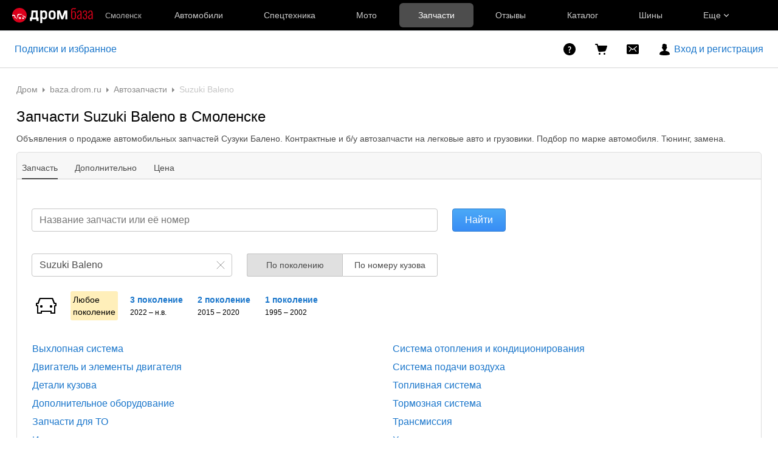

--- FILE ---
content_type: text/html; charset=windows-1251
request_url: https://baza.drom.ru/smolensk/sell_spare_parts/model/suzuki+baleno/
body_size: 27676
content:

<!DOCTYPE html>
<html lang="ru" class="drom-notouch">
<head>
		<title>Запчасти Сузуки Балено купить в Смоленске! Цены на новые и контрактные запчасти для авто Suzuki Baleno</title>

<meta charset="windows-1251" />
<meta name="SKYPE_TOOLBAR" content="SKYPE_TOOLBAR_PARSER_COMPATIBLE" />

<meta http-equiv="x-dns-prefetch-control" content="on">

	<link rel="dns-prefetch" href="//c.rdrom.ru">
	<link rel="dns-prefetch" href="//c1.rdrom.ru">
	<link rel="dns-prefetch" href="//c2.rdrom.ru">
	<link rel="dns-prefetch" href="//r.drom.ru">
	<link rel="dns-prefetch" href="//r1.drom.ru">
	<link rel="dns-prefetch" href="//r2.drom.ru">
	<link rel="dns-prefetch" href="https://static.baza.drom.ru">

	<meta name="description" content="Предложения о продаже легковых и грузовых автомобильных запчастей Сузуки Балено в Смоленске! Новые и контрактные автозапчасти Сузуки Балено. Подбор по марке авто. Тюнинг, замена."/>


       <link rel="next" href="/smolensk/sell_spare_parts/model/suzuki+baleno/?page=2"/>
       <meta name="candy.config" content="{&quot;geoc&quot;:927,&quot;geor&quot;:144330}"/>


	<link rel="stylesheet" href="https://baza.drom.ru/resources/assets/tokens_drom.752c1768c3bb4da0b332.css" type="text/css" charset="UTF-8"/>
	<link rel="stylesheet" href="https://baza.drom.ru/resources/assets/common-critical_dk_drom.92c229dae6c055ee3f67.css" type="text/css" charset="UTF-8"/>
	<link rel="stylesheet" href="https://baza.drom.ru/resources/assets/bzr-map-critical.9ebd79e1de802ce11ad1.css" type="text/css" charset="UTF-8"/>


<script nonce="8403e3eebb4a276529b5bf659f3dbb82">
	if (!window.jQuery) {
		window.__loadJquery__ = false;
		var bazaDomReady={readyCalls:[],lib:[]},$=function(){"use strict";var e,n,a,o="undefined"!=typeof window&&window.document,r=!o;function d(e){var n;for(n=0;n<e.length;n+=1)try{e[n](jQuery)}catch(e){window.console&&console.log(e),window.onerror&&window.onerror(e.message,e.fileName,e.lineNumber,e.columnNumber,e)}}function t(){if(!r)if(r=!0,a&&clearInterval(a),window.__loadJquery__&&window.requirejs)requirejs(["jquery"],(function(e){window.$=window.jQuery=e;var n=bazaDomReady.readyCalls;bazaDomReady.readyCalls=[],d(n)}));else{if(!window.jQuery)throw new Error("jQuery is not loaded");var e=bazaDomReady.readyCalls;bazaDomReady.readyCalls=[],d(e)}}if(o){if(document.addEventListener)document.addEventListener("DOMContentLoaded",t,!1),window.addEventListener("load",t,!1);else if(window.attachEvent){window.attachEvent("onload",t),n=document.createElement("div");try{e=null===window.frameElement}catch(e){}n.doScroll&&e&&window.external&&(a=setInterval((function(){try{n.doScroll(),t()}catch(e){}}),30))}"complete"===document.readyState&&t()}return function e(n){return bazaDomReady.readyCalls.push(n),e}}();	}

	window.__require_baseUrl__ = 'https://baza.drom.ru/resources/';
</script>


	<meta property="og:title" content="Запчасти Сузуки Балено купить в Смоленске! Цены на новые и контрактные запчасти для авто Suzuki Baleno"/>

	<meta property="og:description" content="Предложения о продаже легковых и грузовых автомобильных запчастей Сузуки Балено в Смоленске! Новые и контрактные автозапчасти Сузуки Балено. Подбор по марке авто. Тюнинг, замена."/>

	<meta property="og:url" content="https://baza.drom.ru/smolensk/sell_spare_parts/model/suzuki+baleno/"/>

	<meta property="og:site_name" content="Дром Запчасти и Шины"/>

	<meta property="og:image" content="https://baza.drom.ru/resources/img/drom-240.png"/>
	<meta property="og:image:secure_url" content="https://baza.drom.ru/resources/img/drom-240.png"/>
	<meta property="twitter:image" content="https://baza.drom.ru/resources/img/drom-240.png"/>
	<link rel="image_src" href="https://baza.drom.ru/resources/img/drom-240.png"/>

	<meta property="og:type" content="website"/>






<link rel="prefetch" href="https://baza.drom.ru/resources/img/ajax-bar.gif" as="image" crossorigin="use-credentials">

	<meta name='yandex-verification' content='7354169ae093a1b6' />
	<link rel="shortcut icon" href="/favicon.ico" type="image/x-icon"/>
	<link rel="icon" href="/favicon.svg" type="image/svg+xml"/>
	<link rel="icon" type="image/png" sizes="120x120" href="/favicon.png"/>
</head>
<body class="fixed1280 desktop drom no-touch" data-cookie-host=".drom.ru" data-dir-id="14" data-city-id="927" data-page-name="viewdir" data-reqsig="dc90fe2d213e78b5d74c1f7907bb6e0a" data-encoding-config="{&quot;*&quot;:&quot;cp1251&quot;,&quot;oem&quot;:&quot;utf8&quot;}" data-lemma-join-format="with-delimiter" data-url-array-format="brackets">
				
		
			
	<div id="outerLayout">
		
	

	<style>._13om1hn0{color:hsla(0,0%,100%,.7);display:-webkit-box;display:-webkit-flex;display:-ms-flexbox;display:flex;font-size:12px;line-height:1.16;max-width:100%;text-decoration:none;-webkit-box-align:center;-webkit-align-items:center;-ms-flex-align:center;align-items:center}.drom-mobile ._13om1hn0{padding-right:15px}.drom-notouch ._13om1hn0:hover,.drom-touch ._13om1hn0:active{color:#fff;text-decoration:none}._13om1hn1{display:none;margin-right:5px}.drom-mobile ._13om1hn1{display:block}.drom-notouch ._13om1hn0:hover ._13om1hn1,.drom-touch ._13om1hn0:active ._13om1hn1{color:#fff}@media (min-width:1152px){._13om1hn0{font-size:13px}}@media (min-width:1366px){._13om1hn1{color:hsla(0,0%,100%,.5);display:block}}@media (max-width:359px){.drom-mobile ._13om1hn1{display:none}}
@media (max-width:1439px){._1nwuuo40{display:none}}@media (min-width:1440px){._1nwuuo41{display:none}}
.suwt2n0{height:16px;padding-left:5px;position:relative;width:16px;z-index:1}
._1tt78qz3{display:-webkit-box;display:-webkit-flex;display:-ms-flexbox;display:flex;-webkit-box-pack:center;-webkit-justify-content:center;-ms-flex-pack:center;justify-content:center;-webkit-box-align:center;-webkit-align-items:center;-ms-flex-align:center;align-items:center;-webkit-box-sizing:border-box;box-sizing:border-box;color:hsla(0,0%,100%,.8);cursor:pointer;font-size:14px;height:var(--_1tt78qz2,100%);padding:var(--_1tt78qz0,0) var(--_1tt78qz1,10px);text-decoration:none;white-space:nowrap;-webkit-box-flex:1;-webkit-flex:1 0 auto;-ms-flex:1 0 auto;flex:1 0 auto;outline-offset:-4px;position:relative;-webkit-transition:color .15s ease-out;transition:color .15s ease-out}._1tt78qz3:after{background-color:transparent;border-radius:6px;bottom:5px;content:"";left:2.5px;position:absolute;right:2.5px;top:5px;-webkit-transition:background-color .15s ease-out;transition:background-color .15s ease-out}.drom-notouch ._1tt78qz3:hover,.drom-touch ._1tt78qz3:active{color:#fff;text-decoration:none}._1tt78qz4{color:#fff}._1tt78qz4:after{background-color:hsla(0,0%,100%,.3)}.drom-notouch ._1tt78qz5:hover:after,.drom-touch ._1tt78qz5:active:after{background-color:hsla(0,0%,100%,.15)}._1tt78qz8{-webkit-box-pack:start;-webkit-justify-content:flex-start;-ms-flex-pack:start;justify-content:flex-start}._1tt78qz9{height:20px;margin-right:20px;padding:0;position:relative;width:20px;-webkit-box-flex:0;-webkit-flex-grow:0;-ms-flex-positive:0;flex-grow:0;outline-offset:2px}@media (min-width:1600px){._1tt78qz3{font-size:15px}}@media (max-width:1279px){._1tt78qz6{display:none}}@media (min-width:1280px){._1tt78qz7{display:none}}
.fgphtk0{background:var(--header-background);height:auto;left:0;min-width:180px;opacity:0;overflow:hidden;padding:2.5px 0;position:absolute;right:0;top:100%;-webkit-transition:opacity .1s ease-in-out .1s;transition:opacity .1s ease-in-out .1s;visibility:hidden;z-index:101}.fgphtk4{padding-left:20px;padding-right:20px;-webkit-box-flex:0;-webkit-flex-grow:0;-ms-flex-positive:0;flex-grow:0}.fgphtk5{padding-right:30px;-webkit-box-flex:1;-webkit-flex-grow:1;-ms-flex-positive:1;flex-grow:1}.fgphtk6{display:block;height:5px;margin-left:5px;-webkit-transition:-webkit-transform .2s ease-in-out;transition:-webkit-transform .2s ease-in-out;transition:transform .2s ease-in-out;transition:transform .2s ease-in-out,-webkit-transform .2s ease-in-out;width:8px}.drom-notouch .fgphtk2:hover .fgphtk6,.drom-touch .fgphtk2:active .fgphtk6,.fgphtk3 .fgphtk6{-webkit-transform:rotate(180deg);transform:rotate(180deg)}.fgphtk0 ._1tt78qz3:after{bottom:2.5px;left:5px;right:5px;top:2.5px}.drom-notouch .fgphtk2:hover .fgphtk0,.drom-touch .fgphtk2:active .fgphtk0,.fgphtk3 .fgphtk0{opacity:1;visibility:visible}@media (max-width:1599px){.fgphtk4 .fgphtk0{width:200px}}@media (min-width:1152px){.fgphtk4 .fgphtk0{width:190px}}@media (max-width:1151px){.fgphtk4 .fgphtk0{left:auto}}@media (min-width:1280px){.fgphtk4 .fgphtk0{width:200px}}
._1e74g3s5{display:-webkit-box;display:-webkit-flex;display:-ms-flexbox;display:flex;-webkit-box-pack:center;-webkit-justify-content:center;-ms-flex-pack:center;justify-content:center;-webkit-box-align:center;-webkit-align-items:center;-ms-flex-align:center;align-items:center;-webkit-box-sizing:border-box;box-sizing:border-box;color:#fff;cursor:pointer;max-width:240px;min-width:100px;text-decoration:none;white-space:nowrap;-webkit-box-flex:1;background-color:var(--_1e74g3s3);border-radius:6px;-webkit-flex:1 1 240px;-ms-flex:1 1 240px;flex:1 1 240px;font-size:14px;font-weight:700;height:40px;padding:0 10px}._1e74g3s5:before{background-image:url(https://r2.drom.ru/js/bundles/media/Plus.72653bad680437fd.svg);content:"";display:block;height:16px;margin-right:10px;width:16px}.drom-notouch ._1e74g3s5:hover,.drom-touch ._1e74g3s5:active{background-color:var(--_1e74g3s4);color:#fff;text-decoration:none}._1e74g3s6{--_1e74g3s3:var(--red-button-bg);--_1e74g3s4:var(--red-button-hover)}._1e74g3s7{--_1e74g3s3:var(--blue-button-bg);--_1e74g3s4:var(--blue-button-hover)}._1e74g3sa{background:var(--header-background);color:#fff;font-family:Arial,BlinkMacSystemFont,Segoe UI,Roboto,Helvetica Neue,-apple-system,sans-serif;font-size:14px;height:50px;line-height:1.55;width:100%;-webkit-font-smoothing:antialiased;-moz-osx-font-smoothing:grayscale}html.roboto ._1e74g3sa{font-family:Roboto,Arial,sans-serif}html.inter ._1e74g3sa{font-family:Inter,Arial,sans-serif}._1e74g3sb{display:-webkit-box;display:-webkit-flex;display:-ms-flexbox;display:flex;height:100%;max-width:1920px;-webkit-box-align:center;-webkit-align-items:center;-ms-flex-align:center;align-items:center;-webkit-box-sizing:border-box;box-sizing:border-box;margin:0 auto}._1e74g3sc{max-width:196px}._1e74g3sc,._1e74g3sd{margin-right:20px;-webkit-box-flex:1;-webkit-flex:1 1 auto;-ms-flex:1 1 auto;flex:1 1 auto}._1e74g3sd{max-width:155px}._1e74g3se{display:-webkit-box;display:-webkit-flex;display:-ms-flexbox;display:flex;max-width:986px;-webkit-box-align:center;-webkit-align-items:center;-ms-flex-align:center;align-items:center;height:100%;width:100%}._1e74g3sf{max-width:1226px}._1e74g3sg{height:30px;position:relative;width:30px}._1e74g3sj{display:-webkit-box;display:-webkit-flex;display:-ms-flexbox;display:flex;-webkit-box-align:center;-webkit-align-items:center;-ms-flex-align:center;align-items:center;height:100%;-webkit-box-flex:1;-webkit-flex:1 0 auto;-ms-flex:1 0 auto;flex:1 0 auto}._1e74g3sk{min-width:130px}._1e74g3sl{max-width:300px}@media (max-width:1599px){._1e74g3s0 .fgphtk0{width:226px}}@media (min-width:1600px){._1e74g3s0 .fgphtk0{width:240px}._1e74g3s5{font-size:15px;padding:0 4px}}@media (max-width:1151px){._1e74g3s1 .fgphtk0{left:auto}._1e74g3si{display:none}}@media (max-width:1439px){._1e74g3s2 .fgphtk0{left:auto}}@media (min-width:1280px){._1e74g3s5{min-width:190px}._1e74g3s8{display:none}}@media (max-width:1279px){._1e74g3s9{display:none}}@media (min-width:1440px){._1e74g3sc,._1e74g3sd{-webkit-flex-shrink:0;-ms-flex-negative:0;flex-shrink:0}}@media (min-width:1226px) and (max-width:1920px){._1e74g3sf{margin-right:calc(50vw - 613px)}}@media (min-width:1152px){._1e74g3sh{display:none}}
.qls6kf0{line-height:0;text-align:center}.drom-mobile .qls6kf0{width:30px}.qls6kf1{margin-right:10px}.qls6kf2{line-height:0;min-width:0}.qls6kf3{width:100%}.qls6kf3,.qls6kf4{display:-webkit-box;display:-webkit-flex;display:-ms-flexbox;display:flex;-webkit-box-pack:justify;-webkit-justify-content:space-between;-ms-flex-pack:justify;justify-content:space-between;-webkit-box-align:center;-webkit-align-items:center;-ms-flex-align:center;align-items:center}.qls6kf4{overflow:hidden}
._1f9nk4m2{display:-webkit-inline-box;display:-webkit-inline-flex;display:-ms-inline-flexbox;display:inline-flex;-webkit-box-pack:center;-webkit-justify-content:center;-ms-flex-pack:center;justify-content:center;-webkit-box-align:center;-webkit-align-items:center;-ms-flex-align:center;align-items:center;-webkit-box-sizing:border-box;box-sizing:border-box;color:#fff;font-weight:700;line-height:0;-webkit-user-select:none;-moz-user-select:none;-ms-user-select:none;user-select:none}._1f9nk4m3{cursor:pointer}._1f9nk4m4{position:absolute;right:var(--_1f9nk4m1);top:var(--_1f9nk4m0)}._1f9nk4m5{background:#ff0522;border:1px solid var(--header-background)}._1f9nk4m6,._1f9nk4m7{background:var(--drom-brand)}.drom-notouch ._1f9nk4m7:hover,.drom-touch ._1f9nk4m7:active{background:var(--red-button-hover)}._1f9nk4m9{border-radius:8px;font-size:11px;height:16px}._1f9nk4ma{border-radius:10px;font-size:14px;height:20px}._1f9nk4mb{width:16px}._1f9nk4mc{padding:0 5px}._1f9nk4md{width:20px}._1f9nk4me{padding:0 6px}
._1fv3tvv0{min-width:0;overflow:hidden;text-overflow:ellipsis;white-space:nowrap}
._3fcv0p4{background:var(--_3fcv0p2);border-radius:50%;color:var(--_3fcv0p0,hsla(0,0%,100%,.8))}.drom-notouch ._3fcv0p4:hover,.drom-touch ._3fcv0p4:active{background:var(--_3fcv0p3,var(--_3fcv0p2));color:var(--_3fcv0p1,var(--_3fcv0p0,hsla(0,0%,100%,.8)))}._3fcv0p5{height:100%;width:100%}
._15r2d5o0{font-size:14px;height:26px;width:26px}._15r2d5o1{font-size:16px;height:30px;width:30px}._15r2d5o2{font-size:21px;height:40px;width:40px}._15r2d5o3{font-size:32px;height:60px;width:60px}
._1tlqpaw1{display:-webkit-box;display:-webkit-flex;display:-ms-flexbox;display:flex;-webkit-box-align:center;-webkit-align-items:center;-ms-flex-align:center;align-items:center;-webkit-box-pack:center;-webkit-justify-content:center;-ms-flex-pack:center;background:var(--_1tlqpaw0);border-radius:50%;color:#fff;font-weight:700;justify-content:center;line-height:1;text-transform:uppercase}
._19do6yi0{border-radius:50%;overflow:hidden;position:relative}._19do6yi0:after{background-color:var(--primary-alpha5);content:"";display:block;inset:0;position:absolute}
.wjkspi0{display:-webkit-box;display:-webkit-flex;display:-ms-flexbox;display:flex;-webkit-box-align:center;-webkit-align-items:center;-ms-flex-align:center;align-items:center;-webkit-box-pack:center;-webkit-justify-content:center;-ms-flex-pack:center;border-radius:50%;justify-content:center;overflow:hidden}
.oco7hz0{-webkit-box-flex:0;-webkit-flex-grow:0;-ms-flex-positive:0;flex-grow:0}
._7j8reb0{display:-webkit-box;display:-webkit-flex;display:-ms-flexbox;display:flex;position:relative;-webkit-box-align:center;-webkit-align-items:center;-ms-flex-align:center;align-items:center;-webkit-flex-shrink:0;height:100%;margin:0 20px;-ms-flex-negative:0;flex-shrink:0;outline-offset:0}.drom-mobile ._7j8reb0{height:60px;margin:0}._7j8reb1{height:25px;width:91px}.drom-mobile ._7j8reb1{height:30px;width:auto}._7j8reb2{height:25px;width:132px}.drom-mobile ._7j8reb2{height:30px;width:auto}._7j8reb3{height:25px;width:133px}.drom-mobile ._7j8reb3{height:30px;width:auto}._7j8reb4{background:#db001a;border-radius:100%;display:block;height:5px;position:absolute;right:-10%;top:23%;width:5px}@media (max-width:359px){.drom-mobile ._7j8reb1,.drom-mobile ._7j8reb2,.drom-mobile ._7j8reb3{height:25px}}
._5528fw0{-webkit-text-size-adjust:none;-moz-text-size-adjust:none;-ms-text-size-adjust:none;text-size-adjust:none}
html:not(.dark){--header-background:#000;--red-button-bg:#db001a;--red-button-hover:#bd0016;--blue-button-bg:#1a76cb;--blue-button-hover:#1766b0}html.dark{--header-background:#121212;--red-button-bg:#e01a31;--red-button-hover:#c4172b;--blue-button-bg:#3385d1;--blue-button-hover:#2a75bb}
.b-topline{background:var(--background-primary);-webkit-box-sizing:border-box;box-sizing:border-box;display:block;font-family:Arial,BlinkMacSystemFont,Segoe UI,Roboto,Helvetica Neue,-apple-system,sans-serif;font-size:14px;line-height:1.55;min-width:990px;padding:10px 50px 10px 10px;position:relative;text-align:center;width:100%;-webkit-font-smoothing:antialiased}.drom-mobile .b-topline{font-size:12px;line-height:1.5;min-width:320px;padding-right:30px}.b-topline__link{color:var(--text-primary);display:block;text-decoration:none}.drom-notouch .b-topline__link:hover,.drom-touch .b-topline__link:active{color:var(--drom-brand);text-decoration:none!important}.drom-mobile .b-topline__link{padding-right:5px}.b-topline__close{background-image:url(https://r2.drom.ru/js/bundles/media/cross.cffb3689b5af2834.svg);background-position:0;background-repeat:no-repeat;background-size:18px;cursor:pointer;height:18px;opacity:.5;position:absolute;right:20px;top:50%;-webkit-transform:translateY(-50%);transform:translateY(-50%);width:18px}.drom-mobile .b-topline__close{right:15px}.drom-notouch .b-topline__close:hover,.drom-touch .b-topline__close:active{background-color:var(--drom-brand);opacity:1}.b-topline_theme_dark{background:#2c2726}.b-topline_theme_dark .b-topline__link{color:var(--text-primary-inverted)}.drom-notouch .b-topline_theme_dark .b-topline__link:hover,.drom-touch .b-topline_theme_dark .b-topline__link:active{color:var(--text-primary-inverted);opacity:.8}@supports ((-webkit-mask-image:url("")) or (mask-image:url(""))){.b-topline__close{background-color:var(--text-primary);background-image:none;-webkit-mask-image:url(https://r2.drom.ru/js/bundles/media/cross.cffb3689b5af2834.svg);mask-image:url(https://r2.drom.ru/js/bundles/media/cross.cffb3689b5af2834.svg);-webkit-mask-position:0;mask-position:0;-webkit-mask-repeat:no-repeat;mask-repeat:no-repeat;-webkit-mask-size:18px;mask-size:18px}.b-topline_theme_dark .b-topline__close{background-color:var(--text-primary-inverted)}}
</style>

<div class="drom-header-placeholder" data-header-root><div class="_5528fw0"><div data-ga-stats-track-view="true" data-ga-stats-engine="ga|va" data-ga-stats-name="topmenu" data-ftid="component_header" class="_1e74g3sa"><div class="_1e74g3sb"><a class="_7j8reb0" href="https://www.drom.ru" aria-label="Главная"><img src="https://r2.drom.ru/js/bundles/media/drom-logo-drom-baza.2d44e177cab526db.svg" width="133" height="25" class="_7j8reb3" alt="Дром База"/></a><div class="_1e74g3sc" data-ftid="component_header_region"><a class="_13om1hn0" data-ga-stats-track-click="true" data-ga-stats-name="HomeRegionChange" data-ga-stats-engine="ga|va" data-ftid="component_header_region" href="javascript:void(0)"><div class="_13om1hn1"><svg width="10" height="13" viewBox="0 0 10 13" fill="none" xmlns="http://www.w3.org/2000/svg"><path fill-rule="evenodd" clip-rule="evenodd" d="M8.535 1.41c-1.952-1.88-5.118-1.88-7.07 0C-.204 3.016-.48 5.526.805 7.432l3.505 5.207a.84.84 0 0 0 1.38 0l3.506-5.207c1.283-1.906 1.008-4.416-.66-6.022M5 7a2 2 0 1 0 0-4 2 2 0 0 0 0 4" fill="currentColor"></path></svg></div>Смоленск</a></div><div class="_1e74g3se _1e74g3sf"><a class="_1tt78qz3 _1tt78qz5" data-ga-stats-track-click="true" data-ga-stats-name="topmenu_sales" data-ga-stats-engine="ga|va" data-ftid="component_header_main-menu-item" href="https://auto.drom.ru/">Автомобили</a><a class="_1tt78qz3 _1tt78qz5" data-ga-stats-track-click="true" data-ga-stats-name="topmenu_spec" data-ga-stats-engine="ga|va" data-ftid="component_header_main-menu-item" href="https://auto.drom.ru/spec/"><span class="_1nwuuo41">Спецтехника</span><span class="_1nwuuo40">Грузовики и спецтехника</span></a><a class="_1tt78qz3 _1tt78qz5" data-ga-stats-track-click="true" data-ga-stats-name="topmenu_moto" data-ga-stats-engine="ga|va" data-ftid="component_header_main-menu-item" href="https://auto.drom.ru/moto/"><span class="_1nwuuo41">Мото</span><span class="_1nwuuo40">Мотоциклы</span></a><a class="_1tt78qz3 _1tt78qz4" data-ga-stats-track-click="true" data-ga-stats-name="topmenu_baza" data-ga-stats-engine="ga|va" data-ftid="component_header_main-menu-item" href="https://baza.drom.ru/">Запчасти</a><a class="_1tt78qz3 _1tt78qz5" data-ga-stats-track-click="true" data-ga-stats-name="topmenu_reviews" data-ga-stats-engine="ga|va" data-ftid="component_header_main-menu-item" href="https://www.drom.ru/reviews/">Отзывы</a><a class="_1tt78qz3 _1tt78qz5" data-ga-stats-track-click="true" data-ga-stats-name="topmenu_catalog_new" data-ga-stats-engine="ga|va" data-ftid="component_header_main-menu-item" href="https://www.drom.ru/catalog/">Каталог</a><a class="_1tt78qz3 _1tt78qz5 _1tt78qz6" data-ga-stats-track-click="true" data-ga-stats-name="topmenu_tire" data-ga-stats-engine="ga|va" data-ftid="component_header_main-menu-item" href="https://baza.drom.ru/wheel/tire/">Шины</a><div data-ftid="component_header_additional-menu-expand-controller" class="_1tt78qz3 fgphtk2 fgphtk5 _1e74g3s0 _1e74g3s1 _1e74g3s2">Еще<svg width="10" height="6" viewBox="0 0 10 6" fill="none" xmlns="http://www.w3.org/2000/svg" class="fgphtk6"><path fill-rule="evenodd" clip-rule="evenodd" d="M1.429.253a.82.82 0 0 0-1.184 0 .883.883 0 0 0 0 1.22l4.142 4.274A.82.82 0 0 0 5 6a.82.82 0 0 0 .612-.253l4.143-4.273a.883.883 0 0 0 0-1.221.82.82 0 0 0-1.184 0L5 3.937z" fill="currentColor"></path></svg><div class="fgphtk0"><a class="_1tt78qz3 _1tt78qz5 _1tt78qz7 _1tt78qz8" style="--_1tt78qz2:40px;--_1tt78qz1:20px" data-ga-stats-track-click="true" data-ga-stats-name="topmenu_tire" data-ga-stats-engine="ga|va" data-ftid="component_header_additional-menu-item" href="https://baza.drom.ru/wheel/tire/">Продажа шин</a><a class="_1tt78qz3 _1tt78qz5 _1tt78qz8" style="--_1tt78qz2:40px;--_1tt78qz1:20px" data-ga-stats-track-click="true" data-ga-stats-name="topmenu_auction_statistics" data-ga-stats-engine="ga|va" data-ftid="component_header_additional-menu-item" href="https://www.drom.ru/world/japan/">Аукционы Японии<img class="suwt2n0" src="https://r2.drom.ru/js/bundles/media/japan-flag.3f3a8c4bea94a01b.svg" alt="флаг Японии"/></a><a class="_1tt78qz3 _1tt78qz5 _1tt78qz8" style="--_1tt78qz2:40px;--_1tt78qz1:20px" data-ga-stats-track-click="true" data-ga-stats-name="topmenu_chinese_bulletins" data-ga-stats-engine="ga|va" data-ftid="component_header_additional-menu-item" href="https://www.drom.ru/world/china/">Автомобили из Китая<img class="suwt2n0" src="https://r2.drom.ru/js/bundles/media/chinese-flag.bfa33d7ed5ce6dc5.svg" alt="флаг Китая"/></a><a class="_1tt78qz3 _1tt78qz5 _1tt78qz8" style="--_1tt78qz2:40px;--_1tt78qz1:20px" data-ga-stats-track-click="true" data-ga-stats-name="topmenu_korea_bulletins" data-ga-stats-engine="ga|va" data-ftid="component_header_additional-menu-item" href="https://www.drom.ru/world/korea/">Автомобили из Кореи<img class="suwt2n0" src="https://r2.drom.ru/js/bundles/media/korea-flag.0edd239271de2523.svg" alt="флаг Кореи"/></a><a class="_1tt78qz3 _1tt78qz5 _1tt78qz8" style="--_1tt78qz2:40px;--_1tt78qz1:20px" data-ga-stats-track-click="true" data-ga-stats-name="topmenu_german_bulletins" data-ga-stats-engine="ga|va" data-ftid="component_header_additional-menu-item" href="https://www.drom.ru/world/germany/">Автомобили из Германии<img class="suwt2n0" src="https://r2.drom.ru/js/bundles/media/germany-flag.14ede0eb5bb5cd38.svg" alt="флаг Германии"/></a><a class="_1tt78qz3 _1tt78qz5 _1tt78qz8" style="--_1tt78qz2:40px;--_1tt78qz1:20px" data-ga-stats-track-click="true" data-ga-stats-name="topmenu_electro" data-ga-stats-engine="ga|va" data-ftid="component_header_additional-menu-item" href="https://www.drom.ru/electro/">Электромобили</a><a class="_1tt78qz3 _1tt78qz5 _1tt78qz8" style="--_1tt78qz2:40px;--_1tt78qz1:20px" data-ga-stats-track-click="true" data-ga-stats-name="topmenu_chinese_catalog" data-ga-stats-engine="ga|va" data-ftid="component_header_additional-menu-item" href="https://www.drom.ru/catalog/chinese/">Каталог китайских авто</a><a class="_1tt78qz3 _1tt78qz5 _1tt78qz8" style="--_1tt78qz2:40px;--_1tt78qz1:20px" data-ga-stats-track-click="true" data-ga-stats-name="topmenu_osago" data-ga-stats-engine="ga|va" data-ftid="component_header_additional-menu-item" href="https://www.drom.ru/osago/">ОСАГО онлайн</a><a class="_1tt78qz3 _1tt78qz5 _1tt78qz8" style="--_1tt78qz2:40px;--_1tt78qz1:20px" data-ga-stats-track-click="true" data-ga-stats-name="topmenu_autocredits" data-ga-stats-engine="ga|va" data-ftid="component_header_additional-menu-item" href="https://www.drom.ru/autocredits/">Автокредиты</a><a class="_1tt78qz3 _1tt78qz5 _1tt78qz8" style="--_1tt78qz2:40px;--_1tt78qz1:20px" data-ga-stats-track-click="true" data-ga-stats-name="topmenu_vin" data-ga-stats-engine="ga|va" data-ftid="component_header_additional-menu-item" href="https://vin.drom.ru/?utm_source=top_menu_link">Проверка по VIN</a><a class="_1tt78qz3 _1tt78qz5 _1tt78qz8" style="--_1tt78qz2:40px;--_1tt78qz1:20px" data-ga-stats-track-click="true" data-ga-stats-name="topmenu_rate_car" data-ga-stats-engine="ga|va" data-ftid="component_header_additional-menu-item" href="https://auto.drom.ru/rate_car/">Оценить автомобиль</a><a class="_1tt78qz3 _1tt78qz5 _1tt78qz8" style="--_1tt78qz2:40px;--_1tt78qz1:20px" data-ga-stats-track-click="true" data-ga-stats-name="topmenu_forums" data-ga-stats-engine="ga|va" data-ftid="component_header_additional-menu-item" href="https://www.forumsdrom.ru/">Форумы</a><a class="_1tt78qz3 _1tt78qz5 _1tt78qz8" style="--_1tt78qz2:40px;--_1tt78qz1:20px" data-ga-stats-track-click="true" data-ga-stats-name="topmenu_pdd" data-ga-stats-engine="ga|va" data-ftid="component_header_additional-menu-item" href="https://www.drom.ru/pdd/">ПДД онлайн</a><a class="_1tt78qz3 _1tt78qz5 _1tt78qz8" style="--_1tt78qz2:40px;--_1tt78qz1:20px" data-ga-stats-track-click="true" data-ga-stats-name="topmenu_faq" data-ga-stats-engine="ga|va" data-ftid="component_header_additional-menu-item" href="https://www.drom.ru/faq/">Вопросы и ответы</a><a class="_1tt78qz3 _1tt78qz5 _1tt78qz8" style="--_1tt78qz2:40px;--_1tt78qz1:20px" data-ga-stats-track-click="true" data-ga-stats-name="topmenu_topcars" data-ga-stats-engine="ga|va" data-ftid="component_header_additional-menu-item" href="https://www.drom.ru/topcars/">Рейтинг авто</a><a class="_1tt78qz3 _1tt78qz5 _1tt78qz8" style="--_1tt78qz2:40px;--_1tt78qz1:20px" data-ga-stats-track-click="true" data-ga-stats-name="topmenu_shina_catalog" data-ga-stats-engine="ga|va" data-ftid="component_header_additional-menu-item" href="https://www.drom.ru/shina/">Каталог шин</a><a class="_1tt78qz3 _1tt78qz5 _1tt78qz8" style="--_1tt78qz2:40px;--_1tt78qz1:20px" data-ga-stats-track-click="true" data-ga-stats-name="topmenu_dkp" data-ga-stats-engine="ga|va" data-ftid="component_header_additional-menu-item" href="https://www.drom.ru/misc/dkp/">Договор купли-продажи</a><a class="_1tt78qz3 _1tt78qz5 _1tt78qz8" style="--_1tt78qz2:40px;--_1tt78qz1:20px" data-ga-stats-track-click="true" data-ga-stats-name="topmenu_law" data-ga-stats-engine="ga|va" data-ftid="component_header_additional-menu-item" href="https://law.drom.ru/">Правовые вопросы</a><a class="_1tt78qz3 _1tt78qz5 _1tt78qz8" style="--_1tt78qz2:40px;--_1tt78qz1:20px" data-ga-stats-track-click="true" data-ga-stats-name="topmenu_sitemap" data-ga-stats-engine="ga|va" data-ftid="component_header_additional-menu-item" href="https://www.drom.ru/sitemap/">Карта сайта</a><a class="_1tt78qz3 _1tt78qz5 _1tt78qz8" style="--_1tt78qz2:40px;--_1tt78qz1:20px" data-ga-stats-track-click="true" data-ga-stats-name="topmenu_commerce" data-ga-stats-engine="ga|va" data-ftid="component_header_additional-menu-item" href="https://www.drom.ru/commerce/">Размещение на Дроме</a><a class="_1tt78qz3 _1tt78qz5 _1tt78qz8" style="--_1tt78qz2:40px;--_1tt78qz1:20px" data-ga-stats-track-click="true" data-ga-stats-name="topmenu_for_business" data-ga-stats-engine="ga|va" data-ftid="component_header_additional-menu-item" href="https://baza.drom.ru/for-business">Разместить прайс</a><a class="_1tt78qz3 _1tt78qz5 _1tt78qz8" style="--_1tt78qz2:40px;--_1tt78qz1:20px" data-ga-stats-track-click="true" data-ga-stats-name="topmenu_help" data-ga-stats-engine="ga|va" data-ftid="component_header_additional-menu-item" href="https://my.drom.ru/help/VozniklaProblemanaDrome">Помощь</a></div></div></div></div></div></div></div>

<script id="drom-header_baza_desktop__LOADABLE_REQUIRED_CHUNKS__" type="application/json" crossorigin="anonymous" charset="windows-1251">[]</script><script id="drom-header_baza_desktop__LOADABLE_REQUIRED_CHUNKS___ext" type="application/json" crossorigin="anonymous" charset="windows-1251">{"namedChunks":[]}</script>
<script type="text/javascript">
	window.__DROM_HEADER__ = {
		config: {
			data: {"farpostDirId":14,"farpostUserId":null,"regionId":144330,"geoCaption":"Смоленск","header":{"isMain":false,"activeSection":"baza","activePage":"","logoSection":2,"logoVariant":0,"hiddenMenuItems":["Theme"],"region":{"url":"javascript:void(0)","region":"Смоленск"}}},
			targetNodeSelector: '[data-header-root]',
			onLogoContextMenu: function (e) {
				e.preventDefault();
				window.adminPopupShow && window.adminPopupShow(baza.isMobileSite() ? $('.drom-header-placeholder') : $(e.currentTarget));
			},
			onRegionClick: function (e) {
				/* Тут внезапно в асинхронном коде МЕНЯЕТСЯ объект события, поэтому нам надо синхронно запомнить ссылку на объект */
				var dromHeaderLink = e.currentTarget;

				$(function () {
					/* Тут реакт, но поскольку мы никак не можем влиять на компонент, я докину класс loading, хоть и реакт это не разрешает делать */
					var $dromHeaderLink = $(dromHeaderLink);

					if ($dromHeaderLink.is('.loading')) {
						return;
					}

					$dromHeaderLink.addClass('loading');

					baza.eventManager.one('select-city-popup-open', function () {
						$dromHeaderLink.removeClass('loading');
					});

					$('.drom-city-selector-69703a8b63eef').click();
				})
			}
		}
	};
</script>

	<script type="text/javascript" charset="windows-1251" defer src="https://r2.drom.ru/js/bundles/drom-header_baza_desktop.cab25072f486e476.js"></script>

<div style="display: none;">
	
<noscript>
	<a href="https://baza.drom.ru/geo/nav/city" class="cityPop city view-dir-context  drom-city-selector-69703a8b63eef">
		Смоленск	</a>
	<style>
		#cityNavigator_69703a8b63f76{display: none !important;}
	</style>
</noscript>

<button id="cityNavigator_69703a8b63f76" data-href="https://baza.drom.ru/geo/nav/city" type="button" class="cityPop city view-dir-context  drom-city-selector-69703a8b63eef" data-user-city-id="927" data-user-city-name="Смоленск" data-geo-path="disabled" data-user-geo-type="city" data-remove-parameters="isAgency,district,agentType">
	Смоленск</button>

			<script type='text/javascript' nonce="8403e3eebb4a276529b5bf659f3dbb82">
		$(function () { (self.webpackChunk=self.webpackChunk||[]).push([[27981],{22475:function(e,n,t){var a=t(22517),i=t(93421),o=t(7008);a._((function(){var e,n,a,c,s,u;return o._(this,(function(o){switch(o.label){case 0:return e={"buttonId":"cityNavigator_69703a8b63f76","options":{"requestParams":{"return":null,"city":null},"allowAllCities":true,"allowWholeRegion":true,"selectedGeo":{"city":927,"region":144330,"federalDistrict":191001,"country":190001},"initialValue":{"id":927,"name":"Смоленск","type":"city"},"urlTemplateSaveCity":"\/set\/city\/cityIdValue"}},n=e.options,a=e.buttonId,[4,Promise.all([Promise.all([t.e(75708),t.e(86311),t.e(45217),t.e(29790),t.e(30556),t.e(22937),t.e(7961),t.e(26762)]).then(t.bind(t,4381)).then((e=>e.default||e))])];case 1:return c=i._.apply(void 0,[o.sent(),1]),s=c[0],u=document.querySelector("#".concat(a)),n.defaultCallbackCityClick=function(e){e&&e.disappear&&e.disappear(),u.matches(".js-main-page-choose-dummy")&&baza.dummyStatistics("main-page-geo-choose","select-from-modal")},s.initDesktop($(u),n,(function(){return baza.eventManager.fire("select-city-popup-open")})),[2]}}))}))(),delete t.c[e.id]},46720:function(e){"use strict";e.exports=window.BzrAppConfig}},function(e){e.O(0,[75708],(function(){return e(e.s=22475)})),e.O()}]); 
 });
	</script></div>

	
<noscript>
	
	<link rel="stylesheet" href="https://baza.drom.ru/resources/assets/noscript.cd9c1954a1f03a59dfff.css" type="text/css" />

</noscript>

<header class="bzr-header personalTopNav -anonym">
	<div class="bzr-header-inner">
		<div class="bzr-header-inner__items">
			
			
												<noindex>
						<a class="bzr-header-inner__button bookmarks personalNavLoader" href="#" data-href="/personal/nav" data-mode="col2">
							<span>Подписки и избранное</span>
						</a>
					</noindex>
									</div>
		<div class="bzr-header-inner__items">
			
							<noindex>
					<a rel="nofollow" class="bzr-header-inner__button" href="/help/">
						<svg  width="24" height="24" class="bzr-header-inner__button-icon"><use  href="/resources/img/svg/sprites/farpost.svg#QuestionFilled-24" xlink:href="/resources/img/svg/sprites/farpost.svg#QuestionFilled-24"></use></svg>					</a>
				</noindex>
			
			
<a class="nav-cart bzr-header-inner__button"
	data-count="0"
	href="/cart"
	data-dummy-click="{&quot;action&quot;:&quot;AnyPage_Header_CartClick&quot;}"
	rel="nofollow"
>
	<svg  width="24" height="24" class="bzr-header-inner__button-icon"><use  href="/resources/img/svg/sprites/farpost.svg#ShoppingCartFilled-24" xlink:href="/resources/img/svg/sprites/farpost.svg#ShoppingCartFilled-24"></use></svg>
	</a>

			
				<a
		tabindex="0"
		data-name="notifications-and-dialogs"
		data-dummy-click="{&quot;action&quot;:&quot;header_open_messages&quot;}"
		rel="nofollow"
		data-href='/personal/messaging-modal'		class="bzr-header-inner__button personalNavLoader" title=""
	>
		<svg  width="24" height="24" class="bzr-header-inner__button-icon"><use  href="/resources/img/svg/sprites/farpost.svg#Envelope-24" xlink:href="/resources/img/svg/sprites/farpost.svg#Envelope-24"></use></svg>
		<span class="notifications-badge" style="display: none;"></span>
	</a>

							<noindex>
					<a rel="nofollow" class="bzr-header-inner__button bzr-header-inner__button_login " href="https://my.drom.ru/sign?return=https%3A%2F%2Fbaza.drom.ru%2Fsmolensk%2Fsell_spare_parts%2Fmodel%2Fsuzuki%2Bbaleno%2F">
						<svg  width="24" height="24" class="bzr-header-inner__button-icon"><use  href="/resources/img/svg/sprites/farpost.svg#User-24" xlink:href="/resources/img/svg/sprites/farpost.svg#User-24"></use></svg>						Вход и регистрация
					</a>
				</noindex>
				</div>
</header>


<div class="menuSep">&nbsp;</div>
<div class="site-content-container">
	
	
	
	<div class="outerLayoutHead">
				<div id="breadcrumbs_placeholder" class="site-content-container breadcrumbs-container">
	<div id="breadcrumbs" class="breadcrumbs">
	<ol itemscope itemtype="http://schema.org/BreadcrumbList">
			<li itemprop="itemListElement" itemscope itemtype="http://schema.org/ListItem">
					<a itemprop="item" class="auto-shy" href="https://www.drom.ru" data-dummy-click="{&quot;action&quot;:&quot;breadcrumb-home&quot;}">
							Дром				<meta itemprop="name" content="Дром Смоленск"/>
					</a>
				<meta itemprop="position" content="1"/>
	</li>
	<li itemprop="itemListElement" itemscope itemtype="http://schema.org/ListItem">
					<a itemprop="item" class="auto-shy" href="https://baza.drom.ru/smolensk/" data-dummy-click="{&quot;action&quot;:&quot;breadcrumb-home&quot;}">
							<span itemprop="name">baza.drom.ru</span>
					</a>
				<meta itemprop="position" content="2"/>
	</li>
	<li itemprop="itemListElement" itemscope itemtype="http://schema.org/ListItem">
					<a itemprop="item" class="auto-shy" role="sync" href="https://baza.drom.ru/smolensk/sell_spare_parts/" data-dummy-click="{&quot;action&quot;:&quot;breadcrumb&quot;,&quot;payload&quot;:{&quot;keyName&quot;:&quot;dir_1_id14&quot;}}">
							Автозапчасти				<meta itemprop="name" content="Запчасти для легковых авто, грузовиков и спецтехники"/>
					</a>
				<meta itemprop="position" content="3"/>
	</li>
	<li itemprop="itemListElement" itemscope itemtype="http://schema.org/ListItem">
									<span itemprop="name" class="auto-shy">Suzuki Baleno</span>
							<meta itemprop="position" content="4"/>
	</li>
	</ol>
</div>
	<script type="application/ld+json">{
    "@context": "https://schema.org",
    "@type": "BreadcrumbList",
    "itemListElement": [
        {
            "@type": "ListItem",
            "position": 1,
            "name": "\u0414\u0440\u043e\u043c \u0421\u043c\u043e\u043b\u0435\u043d\u0441\u043a",
            "item": "https://www.drom.ru"
        },
        {
            "@type": "ListItem",
            "position": 2,
            "name": "baza.drom.ru",
            "item": "https://baza.drom.ru/smolensk/"
        },
        {
            "@type": "ListItem",
            "position": 3,
            "name": "\u0417\u0430\u043f\u0447\u0430\u0441\u0442\u0438 \u0434\u043b\u044f \u043b\u0435\u0433\u043a\u043e\u0432\u044b\u0445 \u0430\u0432\u0442\u043e, \u0433\u0440\u0443\u0437\u043e\u0432\u0438\u043a\u043e\u0432 \u0438 \u0441\u043f\u0435\u0446\u0442\u0435\u0445\u043d\u0438\u043a\u0438",
            "item": "https://baza.drom.ru/smolensk/sell_spare_parts/"
        },
        {
            "@type": "ListItem",
            "position": 4,
            "name": "Suzuki Baleno"
        }
    ]
}</script>
</div>
	</div>



<form class="viewdir-form" method="GET" action="/smolensk/sell_spare_parts/" id="filtersForm">
	
	<div class="viewdir-form__content">
		<div id="viewdirSearchForm" class="js-search-form">
			
			
			
					<div class="auto-shy" id="subject_placeholder">
				
			<h1 class="js-viewdir-subject">
											Запчасти Suzuki Baleno в Смоленске					</h1>
	
			<div class='after_h1'><p class="clamp-text-block clamp-text-block_idle" data-clamp-length="250">Объявления о продаже автомобильных запчастей Сузуки Балено. Контрактные и б/у автозапчасти на легковые авто и грузовики. Подбор по марке автомобиля. Тюнинг, замена.</p></div>	
	<script type="application/json" id="ctr-viewdir-event">{"offset":0,"exactFeedCount":44183,"directory":14,"city":927,"site":74,"url":"https:\/\/baza.drom.ru\/smolensk\/sell_spare_parts\/model\/suzuki+baleno\/","reqsig":"dc90fe2d213e78b5d74c1f7907bb6e0a","referrerReqsig":null,"filters":{"autoCompatibility":{"model":"Suzuki Baleno"}}}</script>

			</div>
		
																
				
<div class="tabsSearchForm viewport-padding-collapse autoParts">
	
	
					<div class="tabFilters">
							
	<div class="js-title-unwrap title">
		<div class="js-title-unwrap-button title-unwrap-button link-with-arrow link-with-arrow_bottom">
			<div class="title-unwrap-button__text">Ещё</div>
		</div>

		<div class="titleInner">
														<a href="#"
				   class=""
				   data-has-value="0"
				   data-url-label="zapchast"
				   data-label="Запчасть"
				   				>
					<span>Запчасть</span>
					<i style="display: none">&nbsp;</i>				</a>
											<a href="#"
				   class=""
				   data-has-value="0"
				   data-url-label="dopolnitelno"
				   data-label="Дополнительно"
				   				>
					<span>Дополнительно</span>
					<i style="display: none">&nbsp;</i>				</a>
											<a href="#"
				   class=""
				   data-has-value="0"
				   data-url-label="cena"
				   data-label="Цена"
				   				>
					<span>Цена</span>
					<i style="display: none">&nbsp;</i>				</a>
			
			<div class="clear"></div>
		</div>
	</div>

<div class="filtersHolder">
	<div class="filters">
		
					
			<div class="fi fi_query"
			     data-type="lemma"
			     data-label="Запчасть"
			     style="display:none"			>
									<noscript>
						<h3>Запчасть</h3>
					</noscript>
				
									

<div class="apf-form">
	<div class="apf__part-container">
		
<div class="bzr-inline-sibling-dk">
	<div class="apf__part">
		<div class="bzr-field" id="auto-parts-search-input-container">
			<input name="query" class="bzr-field__text-input bzr-field__text-input_clearable auto-parts-search" type="search" autocomplete="off" placeholder="Название запчасти или её номер" data-dictionary-name="typeAutoParts">
			<div style="display: none" class="bzr-field__clear js-clear-button">&nbsp;</div>

				<script type='text/javascript' nonce="8403e3eebb4a276529b5bf659f3dbb82">
		$(function () { (self.webpackChunk=self.webpackChunk||[]).push([[38925],{74332:function(e,n,t){var a=t(22517),i=t(93421),r=t(7008);a._((function(){var e,n,a,u,c,l;return r._(this,(function(r){switch(r.label){case 0:return[4,Promise.all([Promise.all([t.e(75708),t.e(98455)]).then(t.bind(t,98455)).then((e=>e.default||e))])];case 1:return e=i._.apply(void 0,[r.sent(),1]),n=e[0],a={"queryControlName":"query"}.queryControlName,u=$("#auto-parts-search-input-container"),c=u.find('input[name="'.concat(a,'"]')),l=u.find(".js-clear-button"),n.create(c,l).withAnalitics("search-input","viewdir").onClean(n.helpWithTypeheadAutocomplete),[2]}}))}))(),delete t.c[e.id]}},function(e){e.O(0,[75708],(function(){return e(e.s=74332)})),e.O()}]); 
 });
	</script>		</div>
	</div>
			<div class="apf__part-side" data-position="" style="display: none;">&nbsp;</div>
	</div>
					<div class="bzr-inline-sibling-dk">
	<div class="apf__submit">
		<input name="" value="Найти" class="bzr-btn bzr-btn_size_l bzr-btn_style_info apf__submit-input" type="submit">
	</div>
</div>
			</div>

	<div class="apf__model-container">
		<div class="bzr-inline-sibling-dk">
			
<div class="bzr-field-wrapper apf__model">
	<div class="bzr-field">
		<input name="model"
		       class="bzr-field__text-input bzr-field__text-input_clearable"
		       type="text"
		       autocomplete="off"
		       placeholder="Марка и модель авто"
		       value="Suzuki Baleno"
					>
		<div style="display: none" class="bzr-field__select" data-action="show-model-select">&nbsp;</div>
		<div style="display: none" class="bzr-field__clear" data-action="clear-model">&nbsp;</div>
	</div>
	<div class="bzr-field-wrapper__subline bzr-field-wrapper__subline_validation"
	     data-role="unrecognized-model-feedback"
	     style="display: none">
		Модель авто нам неизвестна.		<span class="link-styled link-styled_underline_dotted" data-action="show-model-select">Выбрать из списка</span>
	</div>
</div>
					</div>

		<div class="bzr-inline-sibling-dk"><div  class="bzr-radio apf__mode-toggle">
	<input id="apf-tab-togglegenerations16" name="apf-tab-toggle" value="generations" class="bzr-radio__input" type="radio" checked="checked"><label for="apf-tab-togglegenerations16" class="bzr-radio__label">По поколению</label><input id="apf-tab-toggleframes24" name="apf-tab-toggle" value="frames" class="bzr-radio__input" type="radio"><label for="apf-tab-toggleframes24" class="bzr-radio__label">По номеру кузова</label></div></div>

		<div class="apf__mode-tabs" data-role="tab-container">
						<div class="apf__mode-tab" data-role="tab" data-name="generations" >
				<div class="apf__generations">
					<input name="autoPartsGeneration" type="hidden" value=""/>
											<div class="line-list-select generations-list" data-generations-with-restyling="0"><div class="lls__head"><div class="apf__lselect-icon" data-icon="gen">&nbsp;</div></div><div class="lls__list-cell"><ul class="lls__list"><li class="lls__list-item lls__list-item__any"><a class="lls__option lls__option_selected"   href="/smolensk/sell_spare_parts/model/suzuki+baleno/"   data-vid="0" data-value='{"generation": null, "restyle": null}'>Любое<br> поколение</a></li><li class="lls__list-item"><a class="lls__option" title="Suzuki Baleno 3 поколение " href="/smolensk/sell_spare_parts/model/suzuki+baleno/?autoPartsGeneration=3"   data-vid="3" data-value='{"generation":3,"restyle":null}'><span class="apf__lls-item-title">3 поколение</span><br><span class="apf__lls-item-subtitle">2022 &ndash; н.в.</span></a></li><li class="lls__list-item"><a class="lls__option" title="Suzuki Baleno 2 поколение " href="/smolensk/sell_spare_parts/model/suzuki+baleno/?autoPartsGeneration=2"   data-vid="2" data-value='{"generation":2,"restyle":null}'><span class="apf__lls-item-title">2 поколение</span><br><span class="apf__lls-item-subtitle">2015 &ndash; 2020</span></a></li><li class="lls__list-item"><a class="lls__option" title="Suzuki Baleno 1 поколение " href="/smolensk/sell_spare_parts/model/suzuki+baleno/?autoPartsGeneration=1"   data-vid="1" data-value='{"generation":1,"restyle":null}'><span class="apf__lls-item-title">1 поколение</span><br><span class="apf__lls-item-subtitle">1995 &ndash; 2002</span></a></li></ul></div></div><noscript><style type="text/css">.generations-list .lls__list-item__any,.generations-list .lls__list-item__more {display: none}</style></noscript>									</div>
				<div class="apf__modifications">
					<input name="autoPartsVolume" type="hidden" value=""/>
					<input name="autoPartsFuel" type="hidden" value=""/>
																				</div>
			</div>

						<div class="apf__mode-tab" data-role="tab" data-name="frames" style="display: none">
				<div class="apf__aggregate-numbers">
					<div class="bzr-inline-sibling">
						<div class="bzr-field apf__agg-num-container">
							<input name="autoPartsBody" class="bzr-field__text-input apf__agg-num-input" type="text" autocomplete="off"
								   placeholder="Номер кузова" value="">
						</div>
					</div>
					<div class="bzr-inline-sibling apf__agg-num-divider"></div>
					<div class="bzr-inline-sibling">
						<div class="bzr-field apf__agg-num-container">
							<input name="autoPartsEngine" class="bzr-field__text-input apf__agg-num-input" type="text" autocomplete="off"
								   placeholder="Номер двигателя" value="">
						</div>
					</div>
				</div>
			</div>
		</div>
	</div>

	</div>


	<div class="lemmaPartsFilter">
		<div data-filter-name="query" data-type="lemma">
			<div id="semanticSearchPlate_placeholder">
	</div>
<div  name="query" class="treeSelectControl js-viewdir-options-select-control" data-multi-select="no" id="query" data-name="query"><div class="items"><div class="options"><table class="itemsTableCol2"><tr><td class="col1"><div class="item"><a class="option" href="https://baza.drom.ru/smolensk/sell_spare_parts/+/%E2%FB%F5%EB%EE%EF%ED%E0%FF+%F1%E8%F1%F2%E5%EC%E0/model/suzuki+baleno/">Выхлопная система</a><small>1671</small></div><div class="item"><a class="option" href="https://baza.drom.ru/smolensk/sell_spare_parts/+/%E4%E2%E8%E3%E0%F2%E5%EB%FC+%E8+%FD%EB%E5%EC%E5%ED%F2%FB+%E4%E2%E8%E3%E0%F2%E5%EB%FF/model/suzuki+baleno/">Двигатель и элементы двигателя</a><small>21020</small></div><div class="item"><a class="option" href="https://baza.drom.ru/smolensk/sell_spare_parts/+/%E4%E5%F2%E0%EB%E8+%EA%F3%E7%EE%E2%E0/model/suzuki+baleno/">Детали кузова</a><small>3141</small></div><div class="item"><a class="option" href="https://baza.drom.ru/smolensk/sell_spare_parts/+/%E4%EE%EF%EE%EB%ED%E8%F2%E5%EB%FC%ED%EE%E5+%EE%E1%EE%F0%F3%E4%EE%E2%E0%ED%E8%E5/model/suzuki+baleno/">Дополнительное оборудование</a><small>1</small></div><div class="item"><a class="option" href="https://baza.drom.ru/smolensk/sell_spare_parts/+/%E7%E0%EF%F7%E0%F1%F2%E8+%E4%EB%FF+%D2%CE/model/suzuki+baleno/">Запчасти для ТО</a><small>7460</small></div><div class="item"><a class="option" href="https://baza.drom.ru/smolensk/sell_spare_parts/+/%E8%ED%F2%E5%F0%FC%E5%F0/model/suzuki+baleno/">Интерьер</a><small>427</small></div><div class="item"><a class="option" href="https://baza.drom.ru/smolensk/sell_spare_parts/+/%EE%EF%F2%E8%EA%E0/model/suzuki+baleno/">Оптика</a><small>811</small></div><div class="item"><a class="option" href="https://baza.drom.ru/smolensk/sell_spare_parts/+/%F0%E0%F1%F5%EE%E4%ED%E8%EA%E8+%E8+%EA%EE%EC%EF%EB%E5%EA%F2%F3%FE%F9%E8%E5/model/suzuki+baleno/">Расходники и комплектующие</a><small>20528</small></div></td><td class="col2"><div class="item"><a class="option" href="https://baza.drom.ru/smolensk/sell_spare_parts/+/%F1%E8%F1%F2%E5%EC%E0+%EE%F2%EE%EF%EB%E5%ED%E8%FF+%E8+%EA%EE%ED%E4%E8%F6%E8%EE%ED%E8%F0%EE%E2%E0%ED%E8%FF/model/suzuki+baleno/">Система отопления и кондиционирования</a><small>830</small></div><div class="item"><a class="option" href="https://baza.drom.ru/smolensk/sell_spare_parts/+/%F1%E8%F1%F2%E5%EC%E0+%EF%EE%E4%E0%F7%E8+%E2%EE%E7%E4%F3%F5%E0/model/suzuki+baleno/">Система подачи воздуха</a><small>919</small></div><div class="item"><a class="option" href="https://baza.drom.ru/smolensk/sell_spare_parts/+/%F2%EE%EF%EB%E8%E2%ED%E0%FF+%F1%E8%F1%F2%E5%EC%E0/model/suzuki+baleno/">Топливная система</a><small>1720</small></div><div class="item"><a class="option" href="https://baza.drom.ru/smolensk/sell_spare_parts/+/%F2%EE%F0%EC%EE%E7%ED%E0%FF+%F1%E8%F1%F2%E5%EC%E0/model/suzuki+baleno/">Тормозная система</a><small>4252</small></div><div class="item"><a class="option" href="https://baza.drom.ru/smolensk/sell_spare_parts/+/%F2%F0%E0%ED%F1%EC%E8%F1%F1%E8%FF/model/suzuki+baleno/">Трансмиссия</a><small>5821</small></div><div class="item"><a class="option" href="https://baza.drom.ru/smolensk/sell_spare_parts/+/%F5%EE%E4%EE%E2%E0%FF+%F7%E0%F1%F2%FC/model/suzuki+baleno/">Ходовая часть</a><small>9768</small></div><div class="item"><a class="option" href="https://baza.drom.ru/smolensk/sell_spare_parts/+/%FD%EB%E5%EA%F2%F0%E8%EA%E0/model/suzuki+baleno/">Электрика</a><small>2055</small></div></td></tr></table></div></div></div>		</div>
					
<div id="seeAlso_placeholder" class="seeAlso">
			<div class="line">Смотрите также<span>&nbsp;</span></div>
		<div  name="seeAlso" class="treeSelectControl" data-multi-select="no" id="seeAlso" data-name="seeAlso"><div class="items"><div class="options"><table class="itemsTableCol2"><tr><td class="col1"><noindex><div class="item"><a class="option" href="/smolensk/spares/" data-value="/smolensk/spares/"rel="nofollow">Автомобили на запчасти</a></div></noindex><noindex><div class="item"><a class="option" href="/smolensk/service/" data-value="/smolensk/service/"rel="nofollow">Автоуслуги: ремонт, тюнинг, сервис</a></div></noindex></td><td class="col2"><noindex><div class="item"><a class="option" href="/smolensk/wheel/" data-value="/smolensk/wheel/"rel="nofollow">Шины, диски, колеса</a></div></noindex></td></tr></table></div></div></div>	</div>
			</div>
				
				<div class="clear">&nbsp;</div>

				
							</div>

								
			<div class="fi fi_dopolnitelno group"
			     data-type=""
			     data-label="Дополнительно"
			     style="display:none"			>
				
										
	<div class="groupItem js-view-dir-filter fi_condition">
					<h4>Состояние</h4>
				<div  name="condition" class="treeSelectControl js-viewdir-options-select-control" data-multi-select="yes" id="condition" data-name="condition"><div class="items"><div class="options"><table class="itemsTableCol1"><tr><td class="col1"><div class="item"><a class="option" href="https://baza.drom.ru/smolensk/sell_spare_parts/model/suzuki+baleno/?condition%5B%5D=new" data-value="new">Новый</a><small>37541</small></div><div class="item"><a class="option" href="https://baza.drom.ru/smolensk/sell_spare_parts/model/suzuki+baleno/?condition%5B%5D=used" data-value="used">Б/у</a><small>6642</small></div></td></tr></table></div></div></div>	</div>
	
	<div class="groupItem js-view-dir-filter fi_goodPresentState">
					<h4>Наличие</h4>
				<noindex><div  name="goodPresentState" class="treeSelectControl js-viewdir-options-select-control" data-multi-select="yes" id="goodPresentState" data-name="goodPresentState"><div class="items"><div class="options"><table class="itemsTableCol1"><tr><td class="col1"><div class="item"><a class="option" href="https://baza.drom.ru/smolensk/sell_spare_parts/model/suzuki+baleno/?goodPresentState%5B%5D=present" rel="nofollow" data-value="present">В наличии в Смоленске</a><small>44052</small></div><div class="item"><a class="option" href="https://baza.drom.ru/smolensk/sell_spare_parts/model/suzuki+baleno/?goodPresentState%5B%5D=to_order" rel="nofollow" data-value="to_order">Под заказ</a><small>131</small></div></td></tr></table></div></div></div></noindex>	</div>
	
	<div class="groupItem js-view-dir-filter fi_protectedDeals last">
				
<div class="bzr-toggle item item-filter item-filter_protectedDeals" title="" data-name="protectedDeals">
	<label class="">
				<input type="checkbox" name="protectedDeals"  />
		<span class='bzr-toggle__label bzr-toggle__label_before'>
	<span  data-tooltip-target-element="1" data-show-event="mouseover" data-tooltip-template-id="protected-deal-tip69703a8b310ae">
		Безопасные покупки
	</span>
	
<template id="protected-deal-tip69703a8b310ae">
	<div class="tipsy tipsy-info-tooltip">
		<div class="tipsy-inner">
			<div class="tipsy-info-tooltip__header">
				<svg  width="24" height="24" class="tipsy-info-tooltip__header-icon protected-deal-icon"><use  href="/resources/img/svg/sprites/brief.svg#RubShield-24" xlink:href="/resources/img/svg/sprites/brief.svg#RubShield-24"></use></svg>				«Защищённая сделка»
			</div>
			<div class="tipsy-info-tooltip__text">
				Товар с оплатой через сайт.<br/>
				Подробнее в <a href="/help/how_to_buy_parts" target="_blank" class="bzr-link-blank">справке «Как покупать товары по защищенным сделкам»</a>
			</div>
		</div>
		<div class="tipsy-arrow-floating-ui"></div>
	</div>
</template>
</span>	</label>
</div>
	</div>
				
				<div class="clear">&nbsp;</div>

				
							</div>

								
			<div class="fi fi_price"
			     data-type=""
			     data-label="Цена"
			     style="display:none"			>
									<noscript>
						<h3>Цена</h3>
					</noscript>
				
									

<div class="baza-range-control nowrap baza-range-control-drag-idle" data-name="price" id="price69703a8b53500">
					<input  name="price_min" class="rangeInput" type="text" role="min-value" data-mask-format="price" id="price_min"/>	
			<span class='rageSep'>
			до		</span>
		<input  name="price_max" class="rangeInput" type="text" role="max-value" data-mask-format="price" id="price_max"/>	
	<span class="rageSep">р.</span>

	<input type="submit" value="OK" class="rageSubmit"/>
</div>

	<script type='text/javascript' nonce="8403e3eebb4a276529b5bf659f3dbb82">
		$(function () { (self.webpackChunk=self.webpackChunk||[]).push([[800],{76611:function(n,a,e){var t=e(22517),c=e(93421),u=e(7008);t._((function(){var n,a,t,r,o,i,l,s,d,f;return u._(this,(function(u){switch(u.label){case 0:return n={"maskFormat":"price","minControlId":"price_min","maxControlId":"price_max","fractionDigits":0,"minBoundary":0,"maxBoundary":null},a=n.maskFormat,t=n.minControlId,r=n.maxControlId,o=n.fractionDigits,i=n.minBoundary,l=n.maxBoundary,a?[4,Promise.all([Promise.all([e.e(75708),e.e(17993),e.e(5143)]).then(e.bind(e,5143)).then((n=>n.default||n))])]:[3,2];case 1:switch(s=c._.apply(void 0,[u.sent(),1]),d=s[0],f=document.querySelectorAll("#".concat(t,", #").concat(r)),a){case"number":f.forEach((function(n){var a=d.applyNumberMask(n,o,i,l);$(n).on("mask-value-change",(function(){d.updateMaskedInput(a)}))}));break;case"price":f.forEach((function(n){var a=d.applyPriceMask(n);$(n).on("mask-value-change",(function(){d.updateMaskedInput(a)}))}))}u.label=2;case 2:return[2]}}))}))(),delete e.c[n.id]}},function(n){n.O(0,[75708],(function(){return n(n.s=76611)})),n.O()}]); 
 });
	</script>				
				<div class="clear">&nbsp;</div>

				
							</div>

						</div>

	

<div class="bzr-viewdir-status__selected_filters_wrapper">
	<div class="viewdir-selected-filters">
		<div class="viewdir-selected-filters__list viewdir-selected-filters__list_empty"></div>
	</div>

	<div class="bzr-viewdir-status bzr-viewdir-status__stick bzr-viewdir-status_purpose_subscription bzr-viewdir-status_static js-filters-bottom">
		<div class="bzr-viewdir-status__info" data-dummy-click="{&quot;action&quot;:&quot;viewdir_status_stick_up_arrow&quot;}">
			<i class="bzr-ico__scroll_top"></i>
		</div>

		<div class="item bzr-viewdir-status__sub-button">
			<div class="bzr-viewdir-status__subscription">
				
<div class="item savedSearch bzr-viewdir-status__saved-search-container js-saved-search-plate">
	<button id="savedSearch69703a8b51a83" class="bzr-viewdir__save_search saveSearch saveSearch_disallowed" data-action="save-search" type="button" disabled="disabled">
	Подписаться</button>

	<script type='text/javascript' nonce="8403e3eebb4a276529b5bf659f3dbb82">
		$(function () { (self.webpackChunk=self.webpackChunk||[]).push([[62053],{30148:function(n,e,t){var u=t(22517),i=t(93421),o=t(7008);u._((function(){var n,e,u,r,s;return o._(this,(function(o){switch(o.label){case 0:return[4,Promise.all([Promise.all([t.e(75708),t.e(90798),t.e(29981)]).then(t.bind(t,29981)).then((n=>n.default||n))])];case 1:return n=i._.apply(void 0,[o.sent(),1]),e=n[0],u={"config":{"buttonId":"savedSearch69703a8b51a83","subscriptionId":null,"label":"Подписаться","labelSubscribed":"Вы подписаны","cssClass":"bzr-viewdir__save_search","cssClassSubscribed":"bzr-viewdir__search_saved","searchUrl":"https:\/\/baza.drom.ru\/smolensk\/sell_spare_parts\/model\/suzuki+baleno\/","disabled":false,"disallowed":true,"watchViewDir":true},"dummyContext":"viewdir"},r=u.config,s=u.dummyContext,e(r,{dummyContext:s}),[2]}}))}))(),delete t.c[n.id]},91210:function(n){"use strict";n.exports=null},46720:function(n){"use strict";n.exports=window.BzrAppConfig}},function(n){n.O(0,[75708],(function(){return n(n.s=30148)})),n.O()}]); 
 });
	</script></div>

				
	<span id="itemsCount_placeholder" class="item itemsCount" data-count="44183" data-count-with-not-exact="44183">
		
					<span>
				<strong>44 183 предложения</strong>
			</span>
			</span>
			</div>
		</div>
	</div>
</div>
</div>
					</div>

		<div class="clear">&nbsp;</div>

		<script type="text/javascript">
			$(function () {
				baza.filters.init(
					false,
				);
			});
		</script>
	
	</div>


<div id="query_control_placeholder">
	</div>


													
										</div>
								<script type='text/javascript'>!function () {
	try {
		var qsa = document.querySelectorAll.bind(document),
			m = /\btab=([^&]+)/.exec(location.hash),
			t = qsa('.tabFilters .titleInner > a'),
			f = qsa('.tabFilters .filters > .fi'),
			e, si, ti, ei = -1, ni;
		for (var i = 0; i < t.length; i++) {
			e = (t[i].style.display !== 'none');
			if (e && ei < 0) ei = i;
			if (e && m && t[i].getAttribute('data-url-label') === m[1]) ti = i;
			if (/\bselected\b/.test(t[i].className)) si = i;
		}
		ni = ti || ei;
		if (ni >= 0 && ni !== si) {
			if (si) t[si].className = t[si].className.replace('selected', '');
			if (si) f[si].style.display = 'none';
			t[ni].className += ' selected';
			f[ni].style.display = '';
			if (t[ni].offsetTop > 0) {
				var qs = document.querySelector.bind(document),
					w = qs('.js-title-unwrap'),
					b = qs('.js-title-unwrap-button');
				w.className += ' title-wrap-class';
				b.className += ' link-with-arrow_top';
			}
		}
	} catch (e) {
	}
}();
</script>
		
		<div class="js-viewdir-filters-block" data-feed-visible="1">
			<div class="filtersStatus viewport-padding-collapse"><div id="goodPresentState69703a8b53796" class="bzr-radio js-view-dir-filter item-filter radio-filter" data-name="goodPresentState"><input id="goodPresentState69703a8b537960" name="goodPresentState" class="bzr-radio__input" type="radio" value=""   checked   data-url="https://baza.drom.ru/smolensk/sell_spare_parts/model/suzuki+baleno/"><label for="goodPresentState69703a8b537960"   class="bzr-radio__label">Все</label><input id="goodPresentState69703a8b537961" name="goodPresentState" class="bzr-radio__input" type="radio" value="present"      data-url="https://baza.drom.ru/smolensk/sell_spare_parts/model/suzuki+baleno/?goodPresentState=present"><label for="goodPresentState69703a8b537961"   class="bzr-radio__label">В наличии в Смоленске</label></div><div class="price-sort-drop-down item item-filter" data-name="sortBy"><label><span id="sort_label69703a8b537f6" class="price-sort-drop-down__title">Сортировать</span><select name='sortBy'  class="chosen-select" data-placeholder="Укажите значение" id="price_sort"><option value="">По актуальности</option><option value="pricea">По цене, сначала дешевые</option><option value="priced">По цене, сначала дорогие</option></select><script type='text/javascript' nonce="8403e3eebb4a276529b5bf659f3dbb82">$(function () { (self.webpackChunk=self.webpackChunk||[]).push([[59803],{14889:function(e,n,t){var i=t(22517),a=t(93421),l=t(7008);i._((function(){var e,n,i,s,c,d,o,r;return l._(this,(function(l){switch(l.label){case 0:return[4,Promise.all([Promise.all([t.e(86311),t.e(75208)]).then(t.bind(t,75208)).then((e=>e.default||e))])];case 1:return e=a._.apply(void 0,[l.sent(),1]),n=e[0],i={"labelUniqId":"sort_label69703a8b537f6","controlUniqId":"price_sort","uri":"https:\/\/baza.drom.ru\/smolensk\/sell_spare_parts\/model\/suzuki+baleno\/","selectedTextMap":{"":"по актуальности","pricea":"по цене","priced":"по цене"}},s=i.labelUniqId,c=i.controlUniqId,d=i.selectedTextMap,o=i.uri,r=$("#".concat(c)),n(r,{iconPos:baza.isMobileSite()?"left":"right",disabledClassName:baza.isMobileSite()?"disabled":"ineffective",onItemCreated:n.handleItemCreatedBindViewDirContext.bind(null,o),selectedTextMap:d}),$("#".concat(s)).show(),[2]}}))}))(),delete t.c[e.id]}},function(e){e.O(0,[75708],(function(){return e(e.s=14889)})),e.O()}]);  });</script></label></div><div class="filtersStatus_rightCol"></div></div><div class="item item-filter fi_manufacturer" data-name="manufacturer"><label><span class="fi_label">Производитель:</span><span class="fi_control"><script type='text/javascript' nonce="8403e3eebb4a276529b5bf659f3dbb82">$(function () { (self.webpackChunk=self.webpackChunk||[]).push([[83737],{29838:function(n,e,t){var c=t(22517),s=t(7008);c._((function(){var n,e,c;return s._(this,(function(s){switch(s.label){case 0:return[4,Promise.all([Promise.all([t.e(86311),t.e(15798),t.e(52933)]).then(t.bind(t,52933)).then((n=>n.default||n))])];case 1:return s.sent(),n={"id":"manufacturer","chosenOptions":{"allow_single_deselect":true,"no_results_text":"Мы не знаем о производителе","placeholder_text_single":"любой","width":"250px"}},e=n.id,c=n.chosenOptions,$.fn.chosen&&$(e?"#".concat(e):"chosen-select").chosen(c),[2]}}))}))(),delete t.c[n.id]},46720:function(n){"use strict";n.exports=window.BzrAppConfig}},function(n){n.O(0,[75708],(function(){return n(n.s=29838)})),n.O()}]);  });</script><select name='manufacturer'  style="width: 250px" class="chosen-select" data-placeholder="Укажите значение" id="manufacturer"><optgroup label=""><option value="">любой</option><option>Febest</option><option>Lynx</option><option>SAT</option><option>Stellox</option><option>Suzuki</option></optgroup><optgroup label="_____"><option>4U</option><option>555</option><option>5`825</option><option>777 Auto Parts</option><option>Aa-Parts</option><option>Aba</option><option>ABS</option><option>Absel</option><option>Accor</option><option>ACQ</option><option>Acs Termal</option><option>Advics</option><option>AE</option><option>Aiko</option><option>Airline</option><option>Airtex</option><option>Aisin</option><option>Ajusa</option><option>Akebono</option><option>Akitaka</option><option>Akyoto</option><option>ALD</option><option>ALFeco</option><option>Alfi Parts</option><option>All4Motors</option><option>Alpic</option><option>AMD</option><option>Amiwa</option><option>Anchi</option><option>API</option><option>Applus</option><option>APR</option><option>Arirang</option><option>AS</option><option>AS-PL</option><option>Asam</option><option>Asam-Sa</option><option>Ashika</option><option>Asin</option><option>Aspaco</option><option>Asuki</option><option>Asva</option><option>ATE</option><option>Atek</option><option>ATS</option><option>Autofren Seinsa</option><option>Autopartner</option><option>Autosicher</option><option>Autowelt</option><option>Ava Quality Cooling</option><option>Avantech</option><option>Aywiparts</option><option>Azuma</option><option>Azumi</option><option>B-Ring</option><option>Baikor</option><option>Bando</option><option>Bapco</option><option>Bautler</option><option>Behr Hella Service</option><option>Benson</option><option>Beru</option><option>BGA</option><option>Big Filter</option><option>Birth</option><option>Blitz</option><option>Blixone</option><option>Blue Print</option><option>BM</option><option>Bm-Motorsport</option><option>BMW</option><option>BodyParts</option><option>Bosal</option><option>Bosch</option><option>Bramax</option><option>Brave</option><option>Brembo</option><option>Bremi</option><option>Brisk</option><option>BSG</option><option>BTA</option><option>Bugatti Autoricambi</option><option>Cadic</option><option>Caffaro</option><option>Camellia</option><option>Carberry</option><option>Cargen</option><option>Cargoparts</option><option>Champion</option><option>Chery</option><option>Citroen/Peugeot</option><option>Cob-Web</option><option>Contibelt</option><option>Continental AG</option><option>Contitech</option><option>Corteco</option><option>CTR</option><option>Cub</option><option>Cworks</option><option>Daewoo</option><option>DAfmi</option><option>Dagger</option><option>DAR</option><option>Dayco</option><option>Deko</option><option>DelcoParts</option><option>Delphi</option><option>Delta</option><option>Delta Autotechnik</option><option>Denckermann</option><option>Denso</option><option>Depo</option><option>Deqst</option><option>DID</option><option>Dixcel</option><option>DJB</option><option>Dolz</option><option>Dominant</option><option>Dongil</option><option>Double Force</option><option>Drive Joy</option><option>EAI</option><option>Edex</option><option>Ek Chains</option><option>Element</option><option>Elring</option><option>Elwis Royal</option><option>EPS</option><option>ERA</option><option>Eristic</option><option>ERT</option><option>Euro Repar</option><option>Exedy</option><option>FA1</option><option>Facet</option><option>FAE</option><option>FAP</option><option>Father</option><option>FBJ</option><option>Fbl</option><option>FCC</option><option>Febi</option><option>Fenox</option><option>Ferodo</option><option>Fiat/Alfa/Lancia</option><option>Fiestroco</option><option>Filtron</option><option>Finwhale</option><option>Fit</option><option>Fixar</option><option>Ford</option><option>Fortech</option><option>Fortluft</option><option>Fram</option><option>Francecar</option><option>Freccia</option><option>Free-Z</option><option>Frenkit</option><option>Fujito Quality</option><option>Futaba</option><option>G autoparts</option><option>G-Brake</option><option>Galex</option><option>Ganz</option><option>Gates</option><option>Gelzer</option><option>Gen</option><option>General Motors</option><option>General Ricambi</option><option>Gfa</option><option>GKN</option><option>Glaser</option><option>Globelt</option><option>GMB</option><option>Goetze</option><option>Goodwill</option><option>Goodyear</option><option>GParts</option><option>Graf</option><option>Grand Prix</option><option>Great Wall</option><option>Green Filter</option><option>Grog</option><option>GS</option><option>GSP</option><option>Gsparts</option><option>GUD</option><option>Gufu Parts</option><option>Haft</option><option>Hans Pries</option><option>Hanse</option><option>Haruma</option><option>HC-Parts</option><option>HDK</option><option>Hella</option><option>Hengst</option><option>Henshel</option><option>Hepafix</option><option>Hepu</option><option>Hevik</option><option>Hiflofiltro</option><option>HKT</option><option>Hofer</option><option>Hola</option><option>Honda</option><option>Hosu</option><option>HQ</option><option>HSB</option><option>Huco</option><option>Hutchinson</option><option>Hyundai/Kia</option><option>Iberis</option><option>Icer</option><option>Iljin</option><option>INA</option><option>Inko</option><option>Isuzu</option><option>IXAT</option><option>Japaco</option><option>Japanparts</option><option>Japko</option><option>JD</option><option>Jeenice</option><option>Jett</option><option>JFBK</option><option>Jikiu</option><option>JP Group</option><option>JS Asakashi</option><option>Jumbo</option><option>Junsite</option><option>Jurid</option><option value="K&K">K&amp;K</option><option>Kashiyama</option><option>Katsuro</option><option>Kibi</option><option>King</option><option>Kitto</option><option>Klakson</option><option>KMK</option><option>Koito</option><option>Kolbenschmidt</option><option>Kormax</option><option>Kortex</option><option>Korwin</option><option>Kos</option><option>Kowze</option><option>Koyo</option><option>KP</option><option>Kraft</option><option>Krafttech</option><option>Krauf</option><option>Kroner</option><option>Kross</option><option>KYB</option><option>Lasp</option><option>Lecar</option><option>Ledo</option><option>Lemforder</option><option>Leweda</option><option>Lfi</option><option>Linkglobal</option><option>Livcar</option><option>Longho</option><option>LPR</option><option>Lsa</option><option>Lucas</option><option>LUK</option><option>Luzar</option><option>Magneti Marelli</option><option>Mahle</option><option>Malo</option><option>Mando</option><option>Mann-Filter</option><option>Mapa</option><option>Mapco</option><option>Marshall</option><option>Maruichi</option><option>Masterkit</option><option>Masuma</option><option>Mazda</option><option value="Meat & Doria">Meat &amp; Doria</option><option>Mecafilter</option><option>Mecarm</option><option>MegaPower</option><option>Mercedes-Benz</option><option>Metaco</option><option>Metalcaucho</option><option>Metelli</option><option>Meteor</option><option>Meyle</option><option>Michelin</option><option>Micro</option><option>Miles</option><option>Mintex</option><option>Mitoyo</option><option>Mitsubishi</option><option>Mitsuboshi</option><option>Miyaco</option><option>Mobiland</option><option>Mobiletron</option><option>Monroe</option><option>Moog</option><option>Motorad</option><option>Motorherz</option><option>MRK</option><option>Ms-Marshal</option><option>MSG</option><option>Mtp-Kebono</option><option>Musashi</option><option>N-Rocky</option><option>Nakayama</option><option>NAP</option><option>Narichin</option><option>NDC</option><option>Nevsky Filter</option><option>NGK</option><option>NGK-NTK</option><option>NGN</option><option>Nibk</option><option>Nipparts</option><option>Nis</option><option>Nissan</option><option>Nissens</option><option>Nisshinbo</option><option>Nitto</option><option>NK</option><option>NKK</option><option>NKN</option><option>NOK</option><option>NPR</option><option>NPW</option><option>NRF</option><option>NSK</option><option>Nsp</option><option>NTN-SNR</option><option>Nty</option><option>O.E.M.</option><option>OBK</option><option>Ocap</option><option>OEM Genuine Gasket Parts</option><option>Optimal</option><option>OSK</option><option>Panasonic</option><option>Panda</option><option>Paraut</option><option>Partberry</option><option>Partra</option><option>Parts Mall</option><option>Patron</option><option>Payen</option><option>Perfect</option><option>Phoenix</option><option>Pilenga</option><option>Pitwork</option><option>Plastic Auto</option><option>Polcar</option><option>Polmo</option><option>Polmostrow</option><option>Polyblack</option><option>Powertec</option><option>Profix</option><option>Purflux</option><option>Quattro Freni</option><option>Quinton Hazell</option><option>R8</option><option>Raf Filter</option><option>RB-Exide</option><option>RBI</option><option>Red Line</option><option>Redrex</option><option>Reinz</option><option>Remsa</option><option>Renault</option><option>Rib-Top</option><option>Roadhouse</option><option>Roadrunner</option><option>Rosteco</option><option>RTS</option><option>Ruville</option><option value="S&K">S&amp;K</option><option>Safety</option><option>Sailing</option><option>Sakura</option><option>Sangsin</option><option>Sanwa</option><option>Sasic</option><option>SB Nagamochi</option><option>Schmaco</option><option>SCT Germany</option><option>Seco</option><option>Segmatic</option><option>Seijiku</option><option>Seiken</option><option>Seiwa</option><option>SH Auto Parts</option><option>Shinko</option><option>Sidem</option><option>SKF</option><option>SpeedMate</option><option>Standart</option><option>Startvolt</option><option>Stone</option><option>Stron</option><option>Subaru</option><option>Sufix</option><option>SUN</option><option>Surai</option><option>Swag</option><option>Tademitsu</option><option>Taiho</option><option>Takoma</option><option>TAMA</option><option>Tatsumi</option><option>Tayga</option><option>Tebochi</option><option>Technik</option><option>Techno Power</option><option>Teikin</option><option>Teknorot</option><option>Tenacity</option><option>Tesla Blatna</option><option>Tesla Technics</option><option>Textar</option><option>THO</option><option>Ti-Guar</option><option>Tokashiki</option><option>Tong Hong</option><option>Topfils</option><option>Torque</option><option>Torr</option><option>Toshiro</option><option>Totachi</option><option>Toyopower</option><option>Toyota</option><option>TPR</option><option>Transmaster</option><option>Transmaster Universal</option><option>Trialli</option><option>Trixet</option><option>Trucktec Automotive</option><option>TrustAuto</option><option>Trusting</option><option>TRW</option><option>TSN</option><option>TSU</option><option>TYC</option><option>TYG</option><option>Tyren</option><option>UFI</option><option>UMpro</option><option>Unio</option><option>Unisol</option><option>Utm</option><option>VAG</option><option>Valeo</option><option>Vasure</option><option>Vernet</option><option>VIC</option><option>Vika</option><option>Volram</option><option>VTR</option><option>WAI</option><option>Ween</option><option>Wunder</option><option>XYG</option><option>YEC</option><option>Yuil</option><option>Zaufer</option><option>Zekkert</option><option>Zentparts</option><option>Zexel</option><option>ZF</option><option>Zikmar</option><option>Zimmermann</option><option>Zmt</option><option>Zommer</option><option>Zuiko</option><option>ZZVF</option><option>Нет Износа</option><option>Полиуретан</option><option>Точка Опоры</option><option>Фортуна</option></optgroup></select></span></label></div><script type="text/javascript">$(function () {if (!baza.filters.isExists()) {return;}var $select = $('#manufacturer'),$block = $select.closest('.item-filter');function updateSelectedValue() {baza.filters.addSelectedValue({values: {'manufacturer': $select.val()},label: 'Производитель',index: 1001,                tab: 'manufacturer',})}var pos;$select.on('change', function () {updateSelectedValue();if (baza.isMobileSite()) {$select.blur();}pos = $block.offset().top - window.scrollY;});baza.eventManager.on('baza.pageLoaded', function () {updateSelectedValue();if (pos) {window.scrollTo(window.scrollX, $block.offset().top - pos);pos = null;}});})</script><style type="text/css">.fi_manufacturer {margin: -5px 0 20px;padding: 8px 11px 6px;background: #f8f8f8;border: 1px solid #e0e0e0;border-radius: 3px;}.fi_manufacturer label {line-height: 22px;}.fi_manufacturer .chosen-single {border: none !important;background: none !important;box-shadow: none !important;font-size: 14px;line-height: 22px;max-width: 100%;display: inline-block;vertical-align: bottom;}.fi_manufacturer .chosen-single span {color: #0052C2;}.fi_manufacturer .chosen-drop {margin-top: 0;padding: 12px 9px;border-radius: 3px;border: 1px solid #c4c4c4;box-shadow: 0 1px 7px rgba(0, 0, 0, .2)}.fi_manufacturer .chosen-results li {padding: 5px;}.fi_manufacturer .chosen-single div b {background: url(https://baza.drom.ru/resources/img/svg/expand_list_icon.svg) no-repeat 0 8px !important;background-size: contain !important;width: 12px;height: 100%;}.fi_manufacturer .chosen-with-drop .chosen-single div b {background-position: center center;transform: rotate(180deg);-webkit-transform: rotate(180deg);}</style><noscript><h3>Состояние</h3><ul class="links-list"><li><a href="https://baza.drom.ru/smolensk/sell_spare_parts/model/suzuki+baleno/?condition%5B%5D=used">Б/у</a></li></ul></noscript>		</div>

		<div class="view-dir-feed" data-feed-visible="1">
			<div id="bulletins" >
				
				
				<div class='back-page' style="display: none">
	<noindex>	<a href="/smolensk/sell_spare_parts/model/suzuki+baleno/" class='button back'  rel="nofollow">&larr;&nbsp;Назад</a>
	</noindex>	<a href="/smolensk/sell_spare_parts/model/suzuki+baleno/" class='button' style="display:none">На первую</a>
</div>
				
		
				
	
								<table  class="viewdirBulletinTable pageableContent" data-page="1">
													<tbody class="native"><tr  data-source=actual class='bull-list-item-js -exact' data-doc-id='1792383753206'><td><div data-bulletin-id="-17923837532" data-good-id="17923837532" class="bull-item bull-item_inline"><div class="bull-item__content-wrapper"><a name="-17923837532"></a><div class="bull-item__cell bull-item__image-cell"><img  class="bull-image-preloader" src="https://static.baza.drom.ru/v/1764503487855_block" srcset="https://static.baza.drom.ru/v/1764503487855_brief2x 2x" loading="lazy" alt="Блок предохранителей Suzuki Baleno 1996 фото" width="180" height="135" /></div><div class="descriptionCell bull-item__cell bull-item__description-cell"><div class="bull-item__price-info-container"><div class="bull-item__price-block"><div class="priceCell price-block"><div class="price-block__final-price finalPrice" data-price="4 192<i class='currency currency__rub'>&#8381;</i>"><div class="price-block__price-with-discount">4 192<i class='currency currency__rub'>&#8381;</i></div><span class="price-block__price-without-discount" data-role="price">4 322<i class='currency currency__rub'>&#8381;</i></span></div></div></div><div class="bull-item__delivery-block-container"><div class="bull-item__delivery-block"><div class="bull-delivery bull-local-delivery">доставка по городу бесплатно</div></div></div></div><div class="bull-item__description"><div class="bull-item__subject-container"><a  class="bulletinLink bull-item__self-link auto-shy" data-role="bulletin-link" href="/smolensk/sell_spare_parts/blok-predohranitelej-suzuki-baleno-1996-g17923837532.html">Блок предохранителей Suzuki Baleno 1996</a></div><div class="bull-item__annotation"><div class="bull-item__annotation-row manufacturer">Suzuki</div><div class="bull-item__annotation-row"><div class="searchSnippet auto-shy"><span class="searchMatchHilight">Suzuki Baleno</span></div></div></div></div><div class="bull-item__bull-info-container"><div class="bull-item-info"><div class="bull-item-info__content"><div class="bull-item-info__row ellipsis-text"><div class="ellipsis-text__right-side"><div class="bull-item-info__value"><div class="date">сегодня в 07:38</div></div></div><div class="ellipsis-text__left-side">ЕвроГараж - б/у автозапчасти из Европы</div></div></div></div></div><div class="map-highlight bull-item__inherit-bg"><a href="#" data-geo="54.807381, 32.004638" class="map-highlight__text"></a></div></div><div class="bull-item__cell bull-item__right-additional-block"><div class="bull-item__additional-info-cell"></div><div class="bull-item__action-cell"></div></div></div></div></td></tr><tr  data-source=actual class='bull-list-item-js -exact' data-doc-id='1792383740506'><td><div data-bulletin-id="-17923837405" data-good-id="17923837405" class="bull-item bull-item_inline"><div class="bull-item__content-wrapper"><a name="-17923837405"></a><div class="bull-item__cell bull-item__image-cell"><img  class="bull-image-preloader" src="https://static.baza.drom.ru/v/1764503466679_block" srcset="https://static.baza.drom.ru/v/1764503466679_brief2x 2x" loading="lazy" alt="Катушка зажигания Suzuki Baleno 1999 334006460 фото" width="180" height="135" /></div><div class="descriptionCell bull-item__cell bull-item__description-cell"><div class="bull-item__price-info-container"><div class="bull-item__price-block"><div class="priceCell price-block"><div class="price-block__final-price finalPrice" data-price="3 467<i class='currency currency__rub'>&#8381;</i>"><div class="price-block__price-with-discount">3 467<i class='currency currency__rub'>&#8381;</i></div><span class="price-block__price-without-discount" data-role="price">3 574<i class='currency currency__rub'>&#8381;</i></span></div></div></div><div class="bull-item__delivery-block-container"><div class="bull-item__delivery-block"><div class="bull-delivery bull-local-delivery">доставка по городу бесплатно</div></div></div></div><div class="bull-item__description"><div class="bull-item__subject-container"><a  class="bulletinLink bull-item__self-link auto-shy" data-role="bulletin-link" href="/g17923837405.html">Катушка зажигания Suzuki Baleno 1999 334006460</a></div><div class="bull-item__annotation"><div class="bull-item__annotation-row manufacturer">Suzuki</div><div class="bull-item__annotation-row"><div class="searchSnippet auto-shy"><span class="searchMatchHilight">Suzuki Baleno</span></div></div></div></div><div class="bull-item__bull-info-container"><div class="bull-item-info"><div class="bull-item-info__content"><div class="bull-item-info__row ellipsis-text"><div class="ellipsis-text__right-side"><div class="bull-item-info__value"><div class="date">сегодня в 07:38</div></div></div><div class="ellipsis-text__left-side">ЕвроГараж - б/у автозапчасти из Европы</div></div></div></div></div><div class="map-highlight bull-item__inherit-bg"><a href="#" data-geo="54.807381, 32.004638" class="map-highlight__text"></a></div></div><div class="bull-item__cell bull-item__right-additional-block"><div class="bull-item__additional-info-cell"></div><div class="bull-item__action-cell"></div></div></div></div></td></tr><tr  data-source=actual class='bull-list-item-js -exact' data-doc-id='1792383601506'><td><div data-bulletin-id="-17923836015" data-good-id="17923836015" class="bull-item bull-item_inline"><div class="bull-item__content-wrapper"><a name="-17923836015"></a><div class="bull-item__cell bull-item__image-cell"><img  class="bull-image-preloader" src="https://static.baza.drom.ru/v/1764503268869_block" srcset="https://static.baza.drom.ru/v/1764503268869_brief2x 2x" loading="lazy" alt="Проводка двери задней правой Suzuki Baleno 1998 3675160G20 фото" width="180" height="135" /></div><div class="descriptionCell bull-item__cell bull-item__description-cell"><div class="bull-item__price-info-container"><div class="bull-item__price-block"><div class="priceCell price-block"><div class="price-block__final-price finalPrice" data-price="3 082<i class='currency currency__rub'>&#8381;</i>"><div class="price-block__price-with-discount">3 082<i class='currency currency__rub'>&#8381;</i></div><span class="price-block__price-without-discount" data-role="price">3 177<i class='currency currency__rub'>&#8381;</i></span></div></div></div><div class="bull-item__delivery-block-container"><div class="bull-item__delivery-block"><div class="bull-delivery bull-local-delivery">доставка по городу бесплатно</div></div></div></div><div class="bull-item__description"><div class="bull-item__subject-container"><a  class="bulletinLink bull-item__self-link auto-shy" data-role="bulletin-link" href="/g17923836015.html">Проводка двери задней правой Suzuki Baleno 1998 3675160G20</a></div><div class="bull-item__annotation"><div class="bull-item__annotation-row manufacturer">Suzuki</div><div class="bull-item__annotation-row"><div class="searchSnippet auto-shy"><span class="searchMatchHilight">Suzuki Baleno</span></div></div></div></div><div class="bull-item__bull-info-container"><div class="bull-item-info"><div class="bull-item-info__content"><div class="bull-item-info__row ellipsis-text"><div class="ellipsis-text__right-side"><div class="bull-item-info__value"><div class="date">сегодня в 07:38</div></div></div><div class="ellipsis-text__left-side">ЕвроГараж - б/у автозапчасти из Европы</div></div></div></div></div><div class="map-highlight bull-item__inherit-bg"><a href="#" data-geo="54.807381, 32.004638" class="map-highlight__text"></a></div></div><div class="bull-item__cell bull-item__right-additional-block"><div class="bull-item__additional-info-cell"></div><div class="bull-item__action-cell"></div></div></div></div></td></tr><tr  data-source=actual class='bull-list-item-js -exact' data-doc-id='1792383601606'><td><div data-bulletin-id="-17923836016" data-good-id="17923836016" class="bull-item bull-item_inline"><div class="bull-item__content-wrapper"><a name="-17923836016"></a><div class="bull-item__cell bull-item__image-cell"><img  class="bull-image-preloader" src="https://static.baza.drom.ru/v/1764503268856_block" srcset="https://static.baza.drom.ru/v/1764503268856_brief2x 2x" loading="lazy" alt="Замок двери задней правой Suzuki Baleno 1998 фото" width="180" height="135" /></div><div class="descriptionCell bull-item__cell bull-item__description-cell"><div class="bull-item__price-info-container"><div class="bull-item__price-block"><div class="priceCell price-block"><div class="price-block__final-price finalPrice" data-price="3 082<i class='currency currency__rub'>&#8381;</i>"><div class="price-block__price-with-discount">3 082<i class='currency currency__rub'>&#8381;</i></div><span class="price-block__price-without-discount" data-role="price">3 177<i class='currency currency__rub'>&#8381;</i></span></div></div></div><div class="bull-item__delivery-block-container"><div class="bull-item__delivery-block"><div class="bull-delivery bull-local-delivery">доставка по городу бесплатно</div></div></div></div><div class="bull-item__description"><div class="bull-item__subject-container"><a  class="bulletinLink bull-item__self-link auto-shy" data-role="bulletin-link" href="/smolensk/sell_spare_parts/zamok-dveri-zadnej-pravoj-suzuki-baleno-1998-g17923836016.html">Замок двери задней правой Suzuki Baleno 1998</a></div><div class="bull-item__annotation"><div class="bull-item__annotation-row manufacturer">Suzuki</div><div class="bull-item__annotation-row"><div class="searchSnippet auto-shy"><span class="searchMatchHilight">Suzuki Baleno</span></div></div></div></div><div class="bull-item__bull-info-container"><div class="bull-item-info"><div class="bull-item-info__content"><div class="bull-item-info__row ellipsis-text"><div class="ellipsis-text__right-side"><div class="bull-item-info__value"><div class="date">сегодня в 07:38</div></div></div><div class="ellipsis-text__left-side">ЕвроГараж - б/у автозапчасти из Европы</div></div></div></div></div><div class="map-highlight bull-item__inherit-bg"><a href="#" data-geo="54.807381, 32.004638" class="map-highlight__text"></a></div></div><div class="bull-item__cell bull-item__right-additional-block"><div class="bull-item__additional-info-cell"></div><div class="bull-item__action-cell"></div></div></div></div></td></tr><tr  data-source=actual class='bull-list-item-js -exact' data-doc-id='1792383601806'><td><div data-bulletin-id="-17923836018" data-good-id="17923836018" class="bull-item bull-item_inline"><div class="bull-item__content-wrapper"><a name="-17923836018"></a><div class="bull-item__cell bull-item__image-cell"><img  class="bull-image-preloader" src="https://static.baza.drom.ru/v/1764503268961_block" srcset="https://static.baza.drom.ru/v/1764503268961_brief2x 2x" loading="lazy" alt="Стекло двери задней правой Suzuki Baleno 1998 фото" width="180" height="135" /></div><div class="descriptionCell bull-item__cell bull-item__description-cell"><div class="bull-item__price-info-container"><div class="bull-item__price-block"><div class="priceCell price-block"><div class="price-block__final-price finalPrice" data-price="1 557<i class='currency currency__rub'>&#8381;</i>"><div class="price-block__price-with-discount">1 557<i class='currency currency__rub'>&#8381;</i></div><span class="price-block__price-without-discount" data-role="price">1 605<i class='currency currency__rub'>&#8381;</i></span></div></div></div><div class="bull-item__delivery-block-container"><div class="bull-item__delivery-block"><div class="bull-delivery bull-local-delivery">доставка по городу бесплатно</div></div></div></div><div class="bull-item__description"><div class="bull-item__subject-container"><a  class="bulletinLink bull-item__self-link auto-shy" data-role="bulletin-link" href="/smolensk/sell_spare_parts/steklo-dveri-zadnej-pravoj-suzuki-baleno-1998-g17923836018.html">Стекло двери задней правой Suzuki Baleno 1998</a></div><div class="bull-item__annotation"><div class="bull-item__annotation-row manufacturer">Suzuki</div><div class="bull-item__annotation-row"><div class="searchSnippet auto-shy"><span class="searchMatchHilight">Suzuki Baleno</span></div></div></div></div><div class="bull-item__bull-info-container"><div class="bull-item-info"><div class="bull-item-info__content"><div class="bull-item-info__row ellipsis-text"><div class="ellipsis-text__right-side"><div class="bull-item-info__value"><div class="date">сегодня в 07:38</div></div></div><div class="ellipsis-text__left-side">ЕвроГараж - б/у автозапчасти из Европы</div></div></div></div></div><div class="map-highlight bull-item__inherit-bg"><a href="#" data-geo="54.807381, 32.004638" class="map-highlight__text"></a></div></div><div class="bull-item__cell bull-item__right-additional-block"><div class="bull-item__additional-info-cell"></div><div class="bull-item__action-cell"></div></div></div></div></td></tr><tr  data-source=actual class='bull-list-item-js -exact' data-doc-id='1792383478206'><td><div data-bulletin-id="-17923834782" data-good-id="17923834782" class="bull-item bull-item_inline"><div class="bull-item__content-wrapper"><a name="-17923834782"></a><div class="bull-item__cell bull-item__image-cell"><img  class="bull-image-preloader" src="https://static.baza.drom.ru/v/1764503060383_block" srcset="https://static.baza.drom.ru/v/1764503060383_brief2x 2x" loading="lazy" alt="Стартер Suzuki Baleno 1999 3110082011,0280009902 фото" width="180" height="135" /></div><div class="descriptionCell bull-item__cell bull-item__description-cell"><div class="bull-item__price-info-container"><div class="bull-item__price-block"><div class="priceCell price-block"><div class="price-block__final-price finalPrice" data-price="3 812<i class='currency currency__rub'>&#8381;</i>"><div class="price-block__price-with-discount">3 812<i class='currency currency__rub'>&#8381;</i></div><span class="price-block__price-without-discount" data-role="price">3 930<i class='currency currency__rub'>&#8381;</i></span></div></div></div><div class="bull-item__delivery-block-container"><div class="bull-item__delivery-block"><div class="bull-delivery bull-local-delivery">доставка по городу бесплатно</div></div></div></div><div class="bull-item__description"><div class="bull-item__subject-container"><a  class="bulletinLink bull-item__self-link auto-shy" data-role="bulletin-link" href="/smolensk/sell_spare_parts/starter-suzuki-baleno-1999-3110082011-0280009902-g17923834782.html">Стартер Suzuki Baleno 1999 3110082011,0280009902</a></div><div class="bull-item__annotation"><div class="bull-item__annotation-row manufacturer">Suzuki</div><div class="bull-item__annotation-row"><div class="searchSnippet auto-shy"><span class="searchMatchHilight">Suzuki Baleno</span></div></div></div></div><div class="bull-item__bull-info-container"><div class="bull-item-info"><div class="bull-item-info__content"><div class="bull-item-info__row ellipsis-text"><div class="ellipsis-text__right-side"><div class="bull-item-info__value"><div class="date">сегодня в 07:38</div></div></div><div class="ellipsis-text__left-side">ЕвроГараж - б/у автозапчасти из Европы</div></div></div></div></div><div class="map-highlight bull-item__inherit-bg"><a href="#" data-geo="54.807381, 32.004638" class="map-highlight__text"></a></div></div><div class="bull-item__cell bull-item__right-additional-block"><div class="bull-item__additional-info-cell"></div><div class="bull-item__action-cell"></div></div></div></div></td></tr><tr  data-source=actual class='bull-list-item-js -exact' data-doc-id='1792383451506'><td><div data-bulletin-id="-17923834515" data-good-id="17923834515" class="bull-item bull-item_inline"><div class="bull-item__content-wrapper"><a name="-17923834515"></a><div class="bull-item__cell bull-item__image-cell"><img  class="bull-image-preloader" src="https://static.baza.drom.ru/v/1764503005202_block" srcset="https://static.baza.drom.ru/v/1764503005202_brief2x 2x" loading="lazy" alt="Осушитель кондиционера Suzuki Baleno 1999 95330-72B00 фото" width="180" height="135" /></div><div class="descriptionCell bull-item__cell bull-item__description-cell"><div class="bull-item__price-info-container"><div class="bull-item__price-block"><div class="priceCell price-block"><div class="price-block__final-price finalPrice" data-price="3 082<i class='currency currency__rub'>&#8381;</i>"><div class="price-block__price-with-discount">3 082<i class='currency currency__rub'>&#8381;</i></div><span class="price-block__price-without-discount" data-role="price">3 177<i class='currency currency__rub'>&#8381;</i></span></div></div></div><div class="bull-item__delivery-block-container"><div class="bull-item__delivery-block"><div class="bull-delivery bull-local-delivery">доставка по городу бесплатно</div></div></div></div><div class="bull-item__description"><div class="bull-item__subject-container"><a  class="bulletinLink bull-item__self-link auto-shy" data-role="bulletin-link" href="/g17923834515.html">Осушитель кондиционера Suzuki Baleno 1999 95330-72B00</a></div><div class="bull-item__annotation"><div class="bull-item__annotation-row manufacturer">Suzuki</div><div class="bull-item__annotation-row"><div class="searchSnippet auto-shy"><span class="searchMatchHilight">Suzuki Baleno</span></div></div></div></div><div class="bull-item__bull-info-container"><div class="bull-item-info"><div class="bull-item-info__content"><div class="bull-item-info__row ellipsis-text"><div class="ellipsis-text__right-side"><div class="bull-item-info__value"><div class="date">сегодня в 07:38</div></div></div><div class="ellipsis-text__left-side">ЕвроГараж - б/у автозапчасти из Европы</div></div></div></div></div><div class="map-highlight bull-item__inherit-bg"><a href="#" data-geo="54.807381, 32.004638" class="map-highlight__text"></a></div></div><div class="bull-item__cell bull-item__right-additional-block"><div class="bull-item__additional-info-cell"></div><div class="bull-item__action-cell"></div></div></div></div></td></tr><tr  data-source=actual class='bull-list-item-js -exact' data-doc-id='1792383418006'><td><div data-bulletin-id="-17923834180" data-good-id="17923834180" class="bull-item bull-item_inline"><div class="bull-item__content-wrapper"><a name="-17923834180"></a><div class="bull-item__cell bull-item__image-cell"><img  class="bull-image-preloader" src="https://static.baza.drom.ru/v/1764502930656_block" srcset="https://static.baza.drom.ru/v/1764502930656_brief2x 2x" loading="lazy" alt="Стойка амортизатора передняя левая Suzuki Baleno 1998 4160262G12 фото" width="180" height="135" /></div><div class="descriptionCell bull-item__cell bull-item__description-cell"><div class="bull-item__price-info-container"><div class="bull-item__price-block"><div class="priceCell price-block"><div class="price-block__final-price finalPrice" data-price="3 812<i class='currency currency__rub'>&#8381;</i>"><div class="price-block__price-with-discount">3 812<i class='currency currency__rub'>&#8381;</i></div><span class="price-block__price-without-discount" data-role="price">3 930<i class='currency currency__rub'>&#8381;</i></span></div></div></div><div class="bull-item__delivery-block-container"><div class="bull-item__delivery-block"><div class="bull-delivery bull-local-delivery">доставка по городу бесплатно</div></div></div></div><div class="bull-item__description"><div class="bull-item__subject-container"><a  class="bulletinLink bull-item__self-link auto-shy" data-role="bulletin-link" href="/smolensk/sell_spare_parts/stojka-amortizatora-perednjaja-levaja-suzuki-baleno-1998-4160262g12-g17923834180.html">Стойка амортизатора передняя левая Suzuki Baleno 1998 4160262G12</a></div><div class="bull-item__annotation"><div class="bull-item__annotation-row manufacturer">Suzuki</div><div class="bull-item__annotation-row"><div class="searchSnippet auto-shy"><span class="searchMatchHilight">Suzuki Baleno</span></div></div></div></div><div class="bull-item__bull-info-container"><div class="bull-item-info"><div class="bull-item-info__content"><div class="bull-item-info__row ellipsis-text"><div class="ellipsis-text__right-side"><div class="bull-item-info__value"><div class="date">сегодня в 07:38</div></div></div><div class="ellipsis-text__left-side">ЕвроГараж - б/у автозапчасти из Европы</div></div></div></div></div><div class="map-highlight bull-item__inherit-bg"><a href="#" data-geo="54.807381, 32.004638" class="map-highlight__text"></a></div></div><div class="bull-item__cell bull-item__right-additional-block"><div class="bull-item__additional-info-cell"></div><div class="bull-item__action-cell"></div></div></div></div></td></tr><tr  data-source=actual class='bull-list-item-js -exact' data-doc-id='1792383422306'><td><div data-bulletin-id="-17923834223" data-good-id="17923834223" class="bull-item bull-item_inline"><div class="bull-item__content-wrapper"><a name="-17923834223"></a><div class="bull-item__cell bull-item__image-cell"><img  class="bull-image-preloader" src="https://static.baza.drom.ru/v/1764502940991_block" srcset="https://static.baza.drom.ru/v/1764502940991_brief2x 2x" loading="lazy" alt="Вакуумный усилитель тормозов Suzuki Baleno 1998 7L03049,446103040 фото" width="180" height="135" /></div><div class="descriptionCell bull-item__cell bull-item__description-cell"><div class="bull-item__price-info-container"><div class="bull-item__price-block"><div class="priceCell price-block"><div class="price-block__final-price finalPrice" data-price="3 082<i class='currency currency__rub'>&#8381;</i>"><div class="price-block__price-with-discount">3 082<i class='currency currency__rub'>&#8381;</i></div><span class="price-block__price-without-discount" data-role="price">3 177<i class='currency currency__rub'>&#8381;</i></span></div></div></div><div class="bull-item__delivery-block-container"><div class="bull-item__delivery-block"><div class="bull-delivery bull-local-delivery">доставка по городу бесплатно</div></div></div></div><div class="bull-item__description"><div class="bull-item__subject-container"><a  class="bulletinLink bull-item__self-link auto-shy" data-role="bulletin-link" href="/g17923834223.html">Вакуумный усилитель тормозов Suzuki Baleno 1998 7L03049,446103040</a></div><div class="bull-item__annotation"><div class="bull-item__annotation-row manufacturer">Suzuki</div><div class="bull-item__annotation-row"><div class="searchSnippet auto-shy"><span class="searchMatchHilight">Suzuki Baleno</span></div></div></div></div><div class="bull-item__bull-info-container"><div class="bull-item-info"><div class="bull-item-info__content"><div class="bull-item-info__row ellipsis-text"><div class="ellipsis-text__right-side"><div class="bull-item-info__value"><div class="date">сегодня в 07:38</div></div></div><div class="ellipsis-text__left-side">ЕвроГараж - б/у автозапчасти из Европы</div></div></div></div></div><div class="map-highlight bull-item__inherit-bg"><a href="#" data-geo="54.807381, 32.004638" class="map-highlight__text"></a></div></div><div class="bull-item__cell bull-item__right-additional-block"><div class="bull-item__additional-info-cell"></div><div class="bull-item__action-cell"></div></div></div></div></td></tr><tr  data-source=actual class='bull-list-item-js -exact' data-doc-id='1792383423206'><td><div data-bulletin-id="-17923834232" data-good-id="17923834232" class="bull-item bull-item_inline"><div class="bull-item__content-wrapper"><a name="-17923834232"></a><div class="bull-item__cell bull-item__image-cell"><img  class="bull-image-preloader" src="https://static.baza.drom.ru/v/1764502941333_block" srcset="https://static.baza.drom.ru/v/1764502941333_brief2x 2x" loading="lazy" alt="Моторчик печки Suzuki Baleno 1998 502725-0770 фото" width="180" height="135" /></div><div class="descriptionCell bull-item__cell bull-item__description-cell"><div class="bull-item__price-info-container"><div class="bull-item__price-block"><div class="priceCell price-block"><div class="price-block__final-price finalPrice" data-price="3 467<i class='currency currency__rub'>&#8381;</i>"><div class="price-block__price-with-discount">3 467<i class='currency currency__rub'>&#8381;</i></div><span class="price-block__price-without-discount" data-role="price">3 574<i class='currency currency__rub'>&#8381;</i></span></div></div></div><div class="bull-item__delivery-block-container"><div class="bull-item__delivery-block"><div class="bull-delivery bull-local-delivery">доставка по городу бесплатно</div></div></div></div><div class="bull-item__description"><div class="bull-item__subject-container"><a  class="bulletinLink bull-item__self-link auto-shy" data-role="bulletin-link" href="/smolensk/sell_spare_parts/motorchik-pechki-suzuki-baleno-1998-502725-0770-g17923834232.html">Моторчик печки Suzuki Baleno 1998 502725-0770</a></div><div class="bull-item__annotation"><div class="bull-item__annotation-row manufacturer">Suzuki</div><div class="bull-item__annotation-row"><div class="searchSnippet auto-shy"><span class="searchMatchHilight">Suzuki Baleno</span></div></div></div></div><div class="bull-item__bull-info-container"><div class="bull-item-info"><div class="bull-item-info__content"><div class="bull-item-info__row ellipsis-text"><div class="ellipsis-text__right-side"><div class="bull-item-info__value"><div class="date">сегодня в 07:38</div></div></div><div class="ellipsis-text__left-side">ЕвроГараж - б/у автозапчасти из Европы</div></div></div></div></div><div class="map-highlight bull-item__inherit-bg"><a href="#" data-geo="54.807381, 32.004638" class="map-highlight__text"></a></div></div><div class="bull-item__cell bull-item__right-additional-block"><div class="bull-item__additional-info-cell"></div><div class="bull-item__action-cell"></div></div></div></div></td></tr><tr  data-source=actual class='bull-list-item-js -exact' data-doc-id='1792383423306'><td><div data-bulletin-id="-17923834233" data-good-id="17923834233" class="bull-item bull-item_inline"><div class="bull-item__content-wrapper"><a name="-17923834233"></a><div class="bull-item__cell bull-item__image-cell"><img  class="bull-image-preloader" src="https://static.baza.drom.ru/v/1764502941320_block" srcset="https://static.baza.drom.ru/v/1764502941320_brief2x 2x" loading="lazy" alt="Сопротивление печки Suzuki Baleno 1998 310077031 фото" width="180" height="135" /></div><div class="descriptionCell bull-item__cell bull-item__description-cell"><div class="bull-item__price-info-container"><div class="bull-item__price-block"><div class="priceCell price-block"><div class="price-block__final-price finalPrice" data-price="1 557<i class='currency currency__rub'>&#8381;</i>"><div class="price-block__price-with-discount">1 557<i class='currency currency__rub'>&#8381;</i></div><span class="price-block__price-without-discount" data-role="price">1 605<i class='currency currency__rub'>&#8381;</i></span></div></div></div><div class="bull-item__delivery-block-container"><div class="bull-item__delivery-block"><div class="bull-delivery bull-local-delivery">доставка по городу бесплатно</div></div></div></div><div class="bull-item__description"><div class="bull-item__subject-container"><a  class="bulletinLink bull-item__self-link auto-shy" data-role="bulletin-link" href="/g17923834233.html">Сопротивление печки Suzuki Baleno 1998 310077031</a></div><div class="bull-item__annotation"><div class="bull-item__annotation-row manufacturer">Suzuki</div><div class="bull-item__annotation-row"><div class="searchSnippet auto-shy"><span class="searchMatchHilight">Suzuki Baleno</span></div></div></div></div><div class="bull-item__bull-info-container"><div class="bull-item-info"><div class="bull-item-info__content"><div class="bull-item-info__row ellipsis-text"><div class="ellipsis-text__right-side"><div class="bull-item-info__value"><div class="date">сегодня в 07:38</div></div></div><div class="ellipsis-text__left-side">ЕвроГараж - б/у автозапчасти из Европы</div></div></div></div></div><div class="map-highlight bull-item__inherit-bg"><a href="#" data-geo="54.807381, 32.004638" class="map-highlight__text"></a></div></div><div class="bull-item__cell bull-item__right-additional-block"><div class="bull-item__additional-info-cell"></div><div class="bull-item__action-cell"></div></div></div></div></td></tr><tr  data-source=actual class='bull-list-item-js -exact' data-doc-id='1792383423606'><td><div data-bulletin-id="-17923834236" data-good-id="17923834236" class="bull-item bull-item_inline"><div class="bull-item__content-wrapper"><a name="-17923834236"></a><div class="bull-item__cell bull-item__image-cell"><img  class="bull-image-preloader" src="https://static.baza.drom.ru/v/1764502944010_block" srcset="https://static.baza.drom.ru/v/1764502944010_brief2x 2x" loading="lazy" alt="Фонарь задний левый Suzuki Baleno 1998 фото" width="180" height="135" /></div><div class="descriptionCell bull-item__cell bull-item__description-cell"><div class="bull-item__price-info-container"><div class="bull-item__price-block"><div class="priceCell price-block"><div class="price-block__final-price finalPrice" data-price="3 082<i class='currency currency__rub'>&#8381;</i>"><div class="price-block__price-with-discount">3 082<i class='currency currency__rub'>&#8381;</i></div><span class="price-block__price-without-discount" data-role="price">3 177<i class='currency currency__rub'>&#8381;</i></span></div></div></div><div class="bull-item__delivery-block-container"><div class="bull-item__delivery-block"><div class="bull-delivery bull-local-delivery">доставка по городу бесплатно</div></div></div></div><div class="bull-item__description"><div class="bull-item__subject-container"><a  class="bulletinLink bull-item__self-link auto-shy" data-role="bulletin-link" href="/smolensk/sell_spare_parts/fonar-zadnij-levyj-suzuki-baleno-1998-g17923834236.html">Фонарь задний левый Suzuki Baleno 1998</a></div><div class="bull-item__annotation"><div class="bull-item__annotation-row manufacturer">Suzuki</div><div class="bull-item__annotation-row"><div class="searchSnippet auto-shy"><span class="searchMatchHilight">Suzuki Baleno</span></div></div></div></div><div class="bull-item__bull-info-container"><div class="bull-item-info"><div class="bull-item-info__content"><div class="bull-item-info__row ellipsis-text"><div class="ellipsis-text__right-side"><div class="bull-item-info__value"><div class="date">сегодня в 07:38</div></div></div><div class="ellipsis-text__left-side">ЕвроГараж - б/у автозапчасти из Европы</div></div></div></div></div><div class="map-highlight bull-item__inherit-bg"><a href="#" data-geo="54.807381, 32.004638" class="map-highlight__text"></a></div></div><div class="bull-item__cell bull-item__right-additional-block"><div class="bull-item__additional-info-cell"></div><div class="bull-item__action-cell"></div></div></div></div></td></tr><tr  data-source=actual class='bull-list-item-js -exact' data-doc-id='1792383398506'><td><div data-bulletin-id="-17923833985" data-good-id="17923833985" class="bull-item bull-item_inline"><div class="bull-item__content-wrapper"><a name="-17923833985"></a><div class="bull-item__cell bull-item__image-cell"><img  class="bull-image-preloader" src="https://static.baza.drom.ru/v/1764502907911_block" srcset="https://static.baza.drom.ru/v/1764502907911_brief2x 2x" loading="lazy" alt="Трубка гидроусилителя Suzuki Baleno 1998 фото" width="180" height="135" /></div><div class="descriptionCell bull-item__cell bull-item__description-cell"><div class="bull-item__price-info-container"><div class="bull-item__price-block"><div class="priceCell price-block"><div class="price-block__final-price finalPrice" data-price="3 082<i class='currency currency__rub'>&#8381;</i>"><div class="price-block__price-with-discount">3 082<i class='currency currency__rub'>&#8381;</i></div><span class="price-block__price-without-discount" data-role="price">3 177<i class='currency currency__rub'>&#8381;</i></span></div></div></div><div class="bull-item__delivery-block-container"><div class="bull-item__delivery-block"><div class="bull-delivery bull-local-delivery">доставка по городу бесплатно</div></div></div></div><div class="bull-item__description"><div class="bull-item__subject-container"><a  class="bulletinLink bull-item__self-link auto-shy" data-role="bulletin-link" href="/g17923833985.html">Трубка гидроусилителя Suzuki Baleno 1998</a></div><div class="bull-item__annotation"><div class="bull-item__annotation-row manufacturer">Suzuki</div><div class="bull-item__annotation-row"><div class="searchSnippet auto-shy"><span class="searchMatchHilight">Suzuki Baleno</span></div></div></div></div><div class="bull-item__bull-info-container"><div class="bull-item-info"><div class="bull-item-info__content"><div class="bull-item-info__row ellipsis-text"><div class="ellipsis-text__right-side"><div class="bull-item-info__value"><div class="date">сегодня в 07:38</div></div></div><div class="ellipsis-text__left-side">ЕвроГараж - б/у автозапчасти из Европы</div></div></div></div></div><div class="map-highlight bull-item__inherit-bg"><a href="#" data-geo="54.807381, 32.004638" class="map-highlight__text"></a></div></div><div class="bull-item__cell bull-item__right-additional-block"><div class="bull-item__additional-info-cell"></div><div class="bull-item__action-cell"></div></div></div></div></td></tr><tr  data-source=actual class='bull-list-item-js -exact' data-doc-id='1792383398706'><td><div data-bulletin-id="-17923833987" data-good-id="17923833987" class="bull-item bull-item_inline"><div class="bull-item__content-wrapper"><a name="-17923833987"></a><div class="bull-item__cell bull-item__image-cell"><img  class="bull-image-preloader" src="https://static.baza.drom.ru/v/1764502908004_block" srcset="https://static.baza.drom.ru/v/1764502908004_brief2x 2x" loading="lazy" alt="Бачок гидроусилителя Suzuki Baleno 1998 фото" width="180" height="135" /></div><div class="descriptionCell bull-item__cell bull-item__description-cell"><div class="bull-item__price-info-container"><div class="bull-item__price-block"><div class="priceCell price-block"><div class="price-block__final-price finalPrice" data-price="1 557<i class='currency currency__rub'>&#8381;</i>"><div class="price-block__price-with-discount">1 557<i class='currency currency__rub'>&#8381;</i></div><span class="price-block__price-without-discount" data-role="price">1 605<i class='currency currency__rub'>&#8381;</i></span></div></div></div><div class="bull-item__delivery-block-container"><div class="bull-item__delivery-block"><div class="bull-delivery bull-local-delivery">доставка по городу бесплатно</div></div></div></div><div class="bull-item__description"><div class="bull-item__subject-container"><a  class="bulletinLink bull-item__self-link auto-shy" data-role="bulletin-link" href="/g17923833987.html">Бачок гидроусилителя Suzuki Baleno 1998</a></div><div class="bull-item__annotation"><div class="bull-item__annotation-row manufacturer">Suzuki</div><div class="bull-item__annotation-row"><div class="searchSnippet auto-shy"><span class="searchMatchHilight">Suzuki Baleno</span></div></div></div></div><div class="bull-item__bull-info-container"><div class="bull-item-info"><div class="bull-item-info__content"><div class="bull-item-info__row ellipsis-text"><div class="ellipsis-text__right-side"><div class="bull-item-info__value"><div class="date">сегодня в 07:38</div></div></div><div class="ellipsis-text__left-side">ЕвроГараж - б/у автозапчасти из Европы</div></div></div></div></div><div class="map-highlight bull-item__inherit-bg"><a href="#" data-geo="54.807381, 32.004638" class="map-highlight__text"></a></div></div><div class="bull-item__cell bull-item__right-additional-block"><div class="bull-item__additional-info-cell"></div><div class="bull-item__action-cell"></div></div></div></div></td></tr><tr  data-source=actual class='bull-list-item-js -exact' data-doc-id='1792383398906'><td><div data-bulletin-id="-17923833989" data-good-id="17923833989" class="bull-item bull-item_inline"><div class="bull-item__content-wrapper"><a name="-17923833989"></a><div class="bull-item__cell bull-item__image-cell"><img  class="bull-image-preloader" src="https://static.baza.drom.ru/v/1764502908059_block" srcset="https://static.baza.drom.ru/v/1764502908059_brief2x 2x" loading="lazy" alt="Трубка гидроусилителя Suzuki Baleno 1998 фото" width="180" height="135" /></div><div class="descriptionCell bull-item__cell bull-item__description-cell"><div class="bull-item__price-info-container"><div class="bull-item__price-block"><div class="priceCell price-block"><div class="price-block__final-price finalPrice" data-price="3 082<i class='currency currency__rub'>&#8381;</i>"><div class="price-block__price-with-discount">3 082<i class='currency currency__rub'>&#8381;</i></div><span class="price-block__price-without-discount" data-role="price">3 177<i class='currency currency__rub'>&#8381;</i></span></div></div></div><div class="bull-item__delivery-block-container"><div class="bull-item__delivery-block"><div class="bull-delivery bull-local-delivery">доставка по городу бесплатно</div></div></div></div><div class="bull-item__description"><div class="bull-item__subject-container"><a  class="bulletinLink bull-item__self-link auto-shy" data-role="bulletin-link" href="/g17923833989.html">Трубка гидроусилителя Suzuki Baleno 1998</a></div><div class="bull-item__annotation"><div class="bull-item__annotation-row manufacturer">Suzuki</div><div class="bull-item__annotation-row"><div class="searchSnippet auto-shy"><span class="searchMatchHilight">Suzuki Baleno</span></div></div></div></div><div class="bull-item__bull-info-container"><div class="bull-item-info"><div class="bull-item-info__content"><div class="bull-item-info__row ellipsis-text"><div class="ellipsis-text__right-side"><div class="bull-item-info__value"><div class="date">сегодня в 07:38</div></div></div><div class="ellipsis-text__left-side">ЕвроГараж - б/у автозапчасти из Европы</div></div></div></div></div><div class="map-highlight bull-item__inherit-bg"><a href="#" data-geo="54.807381, 32.004638" class="map-highlight__text"></a></div></div><div class="bull-item__cell bull-item__right-additional-block"><div class="bull-item__additional-info-cell"></div><div class="bull-item__action-cell"></div></div></div></div></td></tr><tr  data-source=actual class='bull-list-item-js -exact' data-doc-id='1792383273306'><td><div data-bulletin-id="-17923832733" data-good-id="17923832733" class="bull-item bull-item_inline"><div class="bull-item__content-wrapper"><a name="-17923832733"></a><div class="bull-item__cell bull-item__image-cell"><img  class="bull-image-preloader" src="https://static.baza.drom.ru/v/1764502735114_block" srcset="https://static.baza.drom.ru/v/1764502735114_brief2x 2x" loading="lazy" alt="Стекло двери передней правой Suzuki Baleno 1998 фото" width="180" height="83" /></div><div class="descriptionCell bull-item__cell bull-item__description-cell"><div class="bull-item__price-info-container"><div class="bull-item__price-block"><div class="priceCell price-block"><div class="price-block__final-price finalPrice" data-price="1 557<i class='currency currency__rub'>&#8381;</i>"><div class="price-block__price-with-discount">1 557<i class='currency currency__rub'>&#8381;</i></div><span class="price-block__price-without-discount" data-role="price">1 605<i class='currency currency__rub'>&#8381;</i></span></div></div></div><div class="bull-item__delivery-block-container"><div class="bull-item__delivery-block"><div class="bull-delivery bull-local-delivery">доставка по городу бесплатно</div></div></div></div><div class="bull-item__description"><div class="bull-item__subject-container"><a  class="bulletinLink bull-item__self-link auto-shy" data-role="bulletin-link" href="/g17923832733.html">Стекло двери передней правой Suzuki Baleno 1998</a></div><div class="bull-item__annotation"><div class="bull-item__annotation-row manufacturer">Suzuki</div><div class="bull-item__annotation-row"><div class="searchSnippet auto-shy"><span class="searchMatchHilight">Suzuki Baleno</span></div></div></div></div><div class="bull-item__bull-info-container"><div class="bull-item-info"><div class="bull-item-info__content"><div class="bull-item-info__row ellipsis-text"><div class="ellipsis-text__right-side"><div class="bull-item-info__value"><div class="date">сегодня в 07:37</div></div></div><div class="ellipsis-text__left-side">ЕвроГараж - б/у автозапчасти из Европы</div></div></div></div></div><div class="map-highlight bull-item__inherit-bg"><a href="#" data-geo="54.807381, 32.004638" class="map-highlight__text"></a></div></div><div class="bull-item__cell bull-item__right-additional-block"><div class="bull-item__additional-info-cell"></div><div class="bull-item__action-cell"></div></div></div></div></td></tr><tr  data-source=actual class='bull-list-item-js -exact' data-doc-id='1792382926906'><td><div data-bulletin-id="-17923829269" data-good-id="17923829269" class="bull-item bull-item_inline"><div class="bull-item__content-wrapper"><a name="-17923829269"></a><div class="bull-item__cell bull-item__image-cell"><img  class="bull-image-preloader" src="https://static.baza.drom.ru/v/1764502271063_block" srcset="https://static.baza.drom.ru/v/1764502271063_brief2x 2x" loading="lazy" alt="Блок управления подушками безопасности Suzuki Baleno 1998 152300-1510 фото" width="180" height="135" /></div><div class="descriptionCell bull-item__cell bull-item__description-cell"><div class="bull-item__price-info-container"><div class="bull-item__price-block"><div class="priceCell price-block"><div class="price-block__final-price finalPrice" data-price="1 557<i class='currency currency__rub'>&#8381;</i>"><div class="price-block__price-with-discount">1 557<i class='currency currency__rub'>&#8381;</i></div><span class="price-block__price-without-discount" data-role="price">1 605<i class='currency currency__rub'>&#8381;</i></span></div></div></div><div class="bull-item__delivery-block-container"><div class="bull-item__delivery-block"><div class="bull-delivery bull-local-delivery">доставка по городу бесплатно</div></div></div></div><div class="bull-item__description"><div class="bull-item__subject-container"><a  class="bulletinLink bull-item__self-link auto-shy" data-role="bulletin-link" href="/g17923829269.html">Блок управления подушками безопасности Suzuki Baleno 1998 152300-1510</a></div><div class="bull-item__annotation"><div class="bull-item__annotation-row manufacturer">Suzuki</div><div class="bull-item__annotation-row"><div class="searchSnippet auto-shy"><span class="searchMatchHilight">Suzuki Baleno</span></div></div></div></div><div class="bull-item__bull-info-container"><div class="bull-item-info"><div class="bull-item-info__content"><div class="bull-item-info__row ellipsis-text"><div class="ellipsis-text__right-side"><div class="bull-item-info__value"><div class="date">сегодня в 07:37</div></div></div><div class="ellipsis-text__left-side">ЕвроГараж - б/у автозапчасти из Европы</div></div></div></div></div><div class="map-highlight bull-item__inherit-bg"><a href="#" data-geo="54.807381, 32.004638" class="map-highlight__text"></a></div></div><div class="bull-item__cell bull-item__right-additional-block"><div class="bull-item__additional-info-cell"></div><div class="bull-item__action-cell"></div></div></div></div></td></tr><tr  data-source=actual class='bull-list-item-js -exact' data-doc-id='1792382927006'><td><div data-bulletin-id="-17923829270" data-good-id="17923829270" class="bull-item bull-item_inline"><div class="bull-item__content-wrapper"><a name="-17923829270"></a><div class="bull-item__cell bull-item__image-cell"><img  class="bull-image-preloader" src="https://static.baza.drom.ru/v/1764502271070_block" srcset="https://static.baza.drom.ru/v/1764502271070_brief2x 2x" loading="lazy" alt="Петля капота левая Suzuki Baleno 1998 фото" width="180" height="135" /></div><div class="descriptionCell bull-item__cell bull-item__description-cell"><div class="bull-item__price-info-container"><div class="bull-item__price-block"><div class="priceCell price-block"><div class="price-block__final-price finalPrice" data-price="1 557<i class='currency currency__rub'>&#8381;</i>"><div class="price-block__price-with-discount">1 557<i class='currency currency__rub'>&#8381;</i></div><span class="price-block__price-without-discount" data-role="price">1 605<i class='currency currency__rub'>&#8381;</i></span></div></div></div><div class="bull-item__delivery-block-container"><div class="bull-item__delivery-block"><div class="bull-delivery bull-local-delivery">доставка по городу бесплатно</div></div></div></div><div class="bull-item__description"><div class="bull-item__subject-container"><a  class="bulletinLink bull-item__self-link auto-shy" data-role="bulletin-link" href="/smolensk/sell_spare_parts/petlja-kapota-levaja-suzuki-baleno-1998-g17923829270.html">Петля капота левая Suzuki Baleno 1998</a></div><div class="bull-item__annotation"><div class="bull-item__annotation-row manufacturer">Suzuki</div><div class="bull-item__annotation-row"><div class="searchSnippet auto-shy"><span class="searchMatchHilight">Suzuki Baleno</span></div></div></div></div><div class="bull-item__bull-info-container"><div class="bull-item-info"><div class="bull-item-info__content"><div class="bull-item-info__row ellipsis-text"><div class="ellipsis-text__right-side"><div class="bull-item-info__value"><div class="date">сегодня в 07:37</div></div></div><div class="ellipsis-text__left-side">ЕвроГараж - б/у автозапчасти из Европы</div></div></div></div></div><div class="map-highlight bull-item__inherit-bg"><a href="#" data-geo="54.807381, 32.004638" class="map-highlight__text"></a></div></div><div class="bull-item__cell bull-item__right-additional-block"><div class="bull-item__additional-info-cell"></div><div class="bull-item__action-cell"></div></div></div></div></td></tr><tr  data-source=actual class='bull-list-item-js -exact' data-doc-id='1792382927106'><td><div data-bulletin-id="-17923829271" data-good-id="17923829271" class="bull-item bull-item_inline"><div class="bull-item__content-wrapper"><a name="-17923829271"></a><div class="bull-item__cell bull-item__image-cell"><img  class="bull-image-preloader" src="https://static.baza.drom.ru/v/1764502271107_block" srcset="https://static.baza.drom.ru/v/1764502271107_brief2x 2x" loading="lazy" alt="Блок предохранителей Suzuki Baleno 1998 фото" width="180" height="135" /></div><div class="descriptionCell bull-item__cell bull-item__description-cell"><div class="bull-item__price-info-container"><div class="bull-item__price-block"><div class="priceCell price-block"><div class="price-block__final-price finalPrice" data-price="1 557<i class='currency currency__rub'>&#8381;</i>"><div class="price-block__price-with-discount">1 557<i class='currency currency__rub'>&#8381;</i></div><span class="price-block__price-without-discount" data-role="price">1 605<i class='currency currency__rub'>&#8381;</i></span></div></div></div><div class="bull-item__delivery-block-container"><div class="bull-item__delivery-block"><div class="bull-delivery bull-local-delivery">доставка по городу бесплатно</div></div></div></div><div class="bull-item__description"><div class="bull-item__subject-container"><a  class="bulletinLink bull-item__self-link auto-shy" data-role="bulletin-link" href="/g17923829271.html">Блок предохранителей Suzuki Baleno 1998</a></div><div class="bull-item__annotation"><div class="bull-item__annotation-row manufacturer">Suzuki</div><div class="bull-item__annotation-row"><div class="searchSnippet auto-shy"><span class="searchMatchHilight">Suzuki Baleno</span></div></div></div></div><div class="bull-item__bull-info-container"><div class="bull-item-info"><div class="bull-item-info__content"><div class="bull-item-info__row ellipsis-text"><div class="ellipsis-text__right-side"><div class="bull-item-info__value"><div class="date">сегодня в 07:37</div></div></div><div class="ellipsis-text__left-side">ЕвроГараж - б/у автозапчасти из Европы</div></div></div></div></div><div class="map-highlight bull-item__inherit-bg"><a href="#" data-geo="54.807381, 32.004638" class="map-highlight__text"></a></div></div><div class="bull-item__cell bull-item__right-additional-block"><div class="bull-item__additional-info-cell"></div><div class="bull-item__action-cell"></div></div></div></div></td></tr><tr  data-source=actual class='bull-list-item-js -exact' data-doc-id='1792382927206'><td><div data-bulletin-id="-17923829272" data-good-id="17923829272" class="bull-item bull-item_inline"><div class="bull-item__content-wrapper"><a name="-17923829272"></a><div class="bull-item__cell bull-item__image-cell"><img  class="bull-image-preloader" src="https://static.baza.drom.ru/v/1764502271148_block" srcset="https://static.baza.drom.ru/v/1764502271148_brief2x 2x" loading="lazy" alt="Блок комфорта Suzuki Baleno 1998 38590-60G2 фото" width="180" height="135" /></div><div class="descriptionCell bull-item__cell bull-item__description-cell"><div class="bull-item__price-info-container"><div class="bull-item__price-block"><div class="priceCell price-block"><div class="price-block__final-price finalPrice" data-price="3 082<i class='currency currency__rub'>&#8381;</i>"><div class="price-block__price-with-discount">3 082<i class='currency currency__rub'>&#8381;</i></div><span class="price-block__price-without-discount" data-role="price">3 177<i class='currency currency__rub'>&#8381;</i></span></div></div></div><div class="bull-item__delivery-block-container"><div class="bull-item__delivery-block"><div class="bull-delivery bull-local-delivery">доставка по городу бесплатно</div></div></div></div><div class="bull-item__description"><div class="bull-item__subject-container"><a  class="bulletinLink bull-item__self-link auto-shy" data-role="bulletin-link" href="/smolensk/sell_spare_parts/blok-komforta-suzuki-baleno-1998-38590-60g2-g17923829272.html">Блок комфорта Suzuki Baleno 1998 38590-60G2</a></div><div class="bull-item__annotation"><div class="bull-item__annotation-row manufacturer">Suzuki</div><div class="bull-item__annotation-row"><div class="searchSnippet auto-shy"><span class="searchMatchHilight">Suzuki Baleno</span></div></div></div></div><div class="bull-item__bull-info-container"><div class="bull-item-info"><div class="bull-item-info__content"><div class="bull-item-info__row ellipsis-text"><div class="ellipsis-text__right-side"><div class="bull-item-info__value"><div class="date">сегодня в 07:37</div></div></div><div class="ellipsis-text__left-side">ЕвроГараж - б/у автозапчасти из Европы</div></div></div></div></div><div class="map-highlight bull-item__inherit-bg"><a href="#" data-geo="54.807381, 32.004638" class="map-highlight__text"></a></div></div><div class="bull-item__cell bull-item__right-additional-block"><div class="bull-item__additional-info-cell"></div><div class="bull-item__action-cell"></div></div></div></div></td></tr><tr  data-source=actual class='bull-list-item-js -exact' data-doc-id='1792382927306'><td><div data-bulletin-id="-17923829273" data-good-id="17923829273" class="bull-item bull-item_inline"><div class="bull-item__content-wrapper"><a name="-17923829273"></a><div class="bull-item__cell bull-item__image-cell"><img  class="bull-image-preloader" src="https://static.baza.drom.ru/v/1764502271212_block" srcset="https://static.baza.drom.ru/v/1764502271212_brief2x 2x" loading="lazy" alt="Блок управления печки/климат-контроля Suzuki Baleno 1998 74510-63G фото" width="180" height="135" /></div><div class="descriptionCell bull-item__cell bull-item__description-cell"><div class="bull-item__price-info-container"><div class="bull-item__price-block"><div class="priceCell price-block"><div class="price-block__final-price finalPrice" data-price="3 621<i class='currency currency__rub'>&#8381;</i>"><div class="price-block__price-with-discount">3 621<i class='currency currency__rub'>&#8381;</i></div><span class="price-block__price-without-discount" data-role="price">3 733<i class='currency currency__rub'>&#8381;</i></span></div></div></div><div class="bull-item__delivery-block-container"><div class="bull-item__delivery-block"><div class="bull-delivery bull-local-delivery">доставка по городу бесплатно</div></div></div></div><div class="bull-item__description"><div class="bull-item__subject-container"><a  class="bulletinLink bull-item__self-link auto-shy" data-role="bulletin-link" href="/g17923829273.html">Блок управления печки/климат-контроля Suzuki Baleno 1998 74510-63G</a></div><div class="bull-item__annotation"><div class="bull-item__annotation-row manufacturer">Suzuki</div><div class="bull-item__annotation-row"><div class="searchSnippet auto-shy"><span class="searchMatchHilight">Suzuki Baleno</span></div></div></div></div><div class="bull-item__bull-info-container"><div class="bull-item-info"><div class="bull-item-info__content"><div class="bull-item-info__row ellipsis-text"><div class="ellipsis-text__right-side"><div class="bull-item-info__value"><div class="date">сегодня в 07:37</div></div></div><div class="ellipsis-text__left-side">ЕвроГараж - б/у автозапчасти из Европы</div></div></div></div></div><div class="map-highlight bull-item__inherit-bg"><a href="#" data-geo="54.807381, 32.004638" class="map-highlight__text"></a></div></div><div class="bull-item__cell bull-item__right-additional-block"><div class="bull-item__additional-info-cell"></div><div class="bull-item__action-cell"></div></div></div></div></td></tr><tr  data-source=actual class='bull-list-item-js -exact' data-doc-id='1792382927606'><td><div data-bulletin-id="-17923829276" data-good-id="17923829276" class="bull-item bull-item_inline"><div class="bull-item__content-wrapper"><a name="-17923829276"></a><div class="bull-item__cell bull-item__image-cell"><img  class="bull-image-preloader" src="https://static.baza.drom.ru/v/1764502271286_block" srcset="https://static.baza.drom.ru/v/1764502271286_brief2x 2x" loading="lazy" alt="Блок иммобилайзера Suzuki Baleno 1998 G8D-204S-B фото" width="180" height="135" /></div><div class="descriptionCell bull-item__cell bull-item__description-cell"><div class="bull-item__price-info-container"><div class="bull-item__price-block"><div class="priceCell price-block"><div class="price-block__final-price finalPrice" data-price="2 157<i class='currency currency__rub'>&#8381;</i>"><div class="price-block__price-with-discount">2 157<i class='currency currency__rub'>&#8381;</i></div><span class="price-block__price-without-discount" data-role="price">2 224<i class='currency currency__rub'>&#8381;</i></span></div></div></div><div class="bull-item__delivery-block-container"><div class="bull-item__delivery-block"><div class="bull-delivery bull-local-delivery">доставка по городу бесплатно</div></div></div></div><div class="bull-item__description"><div class="bull-item__subject-container"><a  class="bulletinLink bull-item__self-link auto-shy" data-role="bulletin-link" href="/smolensk/sell_spare_parts/blok-immobilajzera-suzuki-baleno-1998-g8d-204s-b-g17923829276.html">Блок иммобилайзера Suzuki Baleno 1998 G8D-204S-B</a></div><div class="bull-item__annotation"><div class="bull-item__annotation-row manufacturer">Suzuki</div><div class="bull-item__annotation-row"><div class="searchSnippet auto-shy"><span class="searchMatchHilight">Suzuki Baleno</span></div></div></div></div><div class="bull-item__bull-info-container"><div class="bull-item-info"><div class="bull-item-info__content"><div class="bull-item-info__row ellipsis-text"><div class="ellipsis-text__right-side"><div class="bull-item-info__value"><div class="date">сегодня в 07:37</div></div></div><div class="ellipsis-text__left-side">ЕвроГараж - б/у автозапчасти из Европы</div></div></div></div></div><div class="map-highlight bull-item__inherit-bg"><a href="#" data-geo="54.807381, 32.004638" class="map-highlight__text"></a></div></div><div class="bull-item__cell bull-item__right-additional-block"><div class="bull-item__additional-info-cell"></div><div class="bull-item__action-cell"></div></div></div></div></td></tr><tr  data-source=actual class='bull-list-item-js -exact' data-doc-id='1792382927706'><td><div data-bulletin-id="-17923829277" data-good-id="17923829277" class="bull-item bull-item_inline"><div class="bull-item__content-wrapper"><a name="-17923829277"></a><div class="bull-item__cell bull-item__image-cell"><img  class="bull-image-preloader" src="https://static.baza.drom.ru/v/1764502272346_block" srcset="https://static.baza.drom.ru/v/1764502272346_brief2x 2x" loading="lazy" alt="Блок иммобилайзера Suzuki Baleno 1998 627289-000,33970-60G02 фото" width="101" height="135" /></div><div class="descriptionCell bull-item__cell bull-item__description-cell"><div class="bull-item__price-info-container"><div class="bull-item__price-block"><div class="priceCell price-block"><div class="price-block__final-price finalPrice" data-price="2 157<i class='currency currency__rub'>&#8381;</i>"><div class="price-block__price-with-discount">2 157<i class='currency currency__rub'>&#8381;</i></div><span class="price-block__price-without-discount" data-role="price">2 224<i class='currency currency__rub'>&#8381;</i></span></div></div></div><div class="bull-item__delivery-block-container"><div class="bull-item__delivery-block"><div class="bull-delivery bull-local-delivery">доставка по городу бесплатно</div></div></div></div><div class="bull-item__description"><div class="bull-item__subject-container"><a  class="bulletinLink bull-item__self-link auto-shy" data-role="bulletin-link" href="/g17923829277.html">Блок иммобилайзера Suzuki Baleno 1998 627289-000,33970-60G02</a></div><div class="bull-item__annotation"><div class="bull-item__annotation-row manufacturer">Suzuki</div><div class="bull-item__annotation-row"><div class="searchSnippet auto-shy"><span class="searchMatchHilight">Suzuki Baleno</span></div></div></div></div><div class="bull-item__bull-info-container"><div class="bull-item-info"><div class="bull-item-info__content"><div class="bull-item-info__row ellipsis-text"><div class="ellipsis-text__right-side"><div class="bull-item-info__value"><div class="date">сегодня в 07:37</div></div></div><div class="ellipsis-text__left-side">ЕвроГараж - б/у автозапчасти из Европы</div></div></div></div></div><div class="map-highlight bull-item__inherit-bg"><a href="#" data-geo="54.807381, 32.004638" class="map-highlight__text"></a></div></div><div class="bull-item__cell bull-item__right-additional-block"><div class="bull-item__additional-info-cell"></div><div class="bull-item__action-cell"></div></div></div></div></td></tr><tr  data-source=actual class='bull-list-item-js -exact' data-doc-id='1792382927806'><td><div data-bulletin-id="-17923829278" data-good-id="17923829278" class="bull-item bull-item_inline"><div class="bull-item__content-wrapper"><a name="-17923829278"></a><div class="bull-item__cell bull-item__image-cell"><img  class="bull-image-preloader" src="https://static.baza.drom.ru/v/1764502272412_block" srcset="https://static.baza.drom.ru/v/1764502272412_brief2x 2x" loading="lazy" alt="Блок управления центральным замком Suzuki Baleno 1998 38700-60G00,051500-3000 фото" width="101" height="135" /></div><div class="descriptionCell bull-item__cell bull-item__description-cell"><div class="bull-item__price-info-container"><div class="bull-item__price-block"><div class="priceCell price-block"><div class="price-block__final-price finalPrice" data-price="3 082<i class='currency currency__rub'>&#8381;</i>"><div class="price-block__price-with-discount">3 082<i class='currency currency__rub'>&#8381;</i></div><span class="price-block__price-without-discount" data-role="price">3 177<i class='currency currency__rub'>&#8381;</i></span></div></div></div><div class="bull-item__delivery-block-container"><div class="bull-item__delivery-block"><div class="bull-delivery bull-local-delivery">доставка по городу бесплатно</div></div></div></div><div class="bull-item__description"><div class="bull-item__subject-container"><a  class="bulletinLink bull-item__self-link auto-shy" data-role="bulletin-link" href="/smolensk/sell_spare_parts/blok-upravlenija-centralnym-zamkom-suzuki-baleno-1998-38700-60g00-051500-3000-g17923829278.html">Блок управления центральным замком Suzuki Baleno 1998 38700-60G00,051500-3000</a></div><div class="bull-item__annotation"><div class="bull-item__annotation-row manufacturer">Suzuki</div><div class="bull-item__annotation-row"><div class="searchSnippet auto-shy"><span class="searchMatchHilight">Suzuki Baleno</span></div></div></div></div><div class="bull-item__bull-info-container"><div class="bull-item-info"><div class="bull-item-info__content"><div class="bull-item-info__row ellipsis-text"><div class="ellipsis-text__right-side"><div class="bull-item-info__value"><div class="date">сегодня в 07:37</div></div></div><div class="ellipsis-text__left-side">ЕвроГараж - б/у автозапчасти из Европы</div></div></div></div></div><div class="map-highlight bull-item__inherit-bg"><a href="#" data-geo="54.807381, 32.004638" class="map-highlight__text"></a></div></div><div class="bull-item__cell bull-item__right-additional-block"><div class="bull-item__additional-info-cell"></div><div class="bull-item__action-cell"></div></div></div></div></td></tr><tr  data-source=actual class='bull-list-item-js -exact' data-doc-id='1792382927906'><td><div data-bulletin-id="-17923829279" data-good-id="17923829279" class="bull-item bull-item_inline"><div class="bull-item__content-wrapper"><a name="-17923829279"></a><div class="bull-item__cell bull-item__image-cell"><img  class="bull-image-preloader" src="https://static.baza.drom.ru/v/1764502272395_block" srcset="https://static.baza.drom.ru/v/1764502272395_brief2x 2x" loading="lazy" alt="Кнопка корректора фар Suzuki Baleno 1998 329-32074 фото" width="180" height="135" /></div><div class="descriptionCell bull-item__cell bull-item__description-cell"><div class="bull-item__price-info-container"><div class="bull-item__price-block"><div class="priceCell price-block"><div class="price-block__final-price finalPrice" data-price="1 557<i class='currency currency__rub'>&#8381;</i>"><div class="price-block__price-with-discount">1 557<i class='currency currency__rub'>&#8381;</i></div><span class="price-block__price-without-discount" data-role="price">1 605<i class='currency currency__rub'>&#8381;</i></span></div></div></div><div class="bull-item__delivery-block-container"><div class="bull-item__delivery-block"><div class="bull-delivery bull-local-delivery">доставка по городу бесплатно</div></div></div></div><div class="bull-item__description"><div class="bull-item__subject-container"><a  class="bulletinLink bull-item__self-link auto-shy" data-role="bulletin-link" href="/g17923829279.html">Кнопка корректора фар Suzuki Baleno 1998 329-32074</a></div><div class="bull-item__annotation"><div class="bull-item__annotation-row manufacturer">Suzuki</div><div class="bull-item__annotation-row"><div class="searchSnippet auto-shy"><span class="searchMatchHilight">Suzuki Baleno</span></div></div></div></div><div class="bull-item__bull-info-container"><div class="bull-item-info"><div class="bull-item-info__content"><div class="bull-item-info__row ellipsis-text"><div class="ellipsis-text__right-side"><div class="bull-item-info__value"><div class="date">сегодня в 07:37</div></div></div><div class="ellipsis-text__left-side">ЕвроГараж - б/у автозапчасти из Европы</div></div></div></div></div><div class="map-highlight bull-item__inherit-bg"><a href="#" data-geo="54.807381, 32.004638" class="map-highlight__text"></a></div></div><div class="bull-item__cell bull-item__right-additional-block"><div class="bull-item__additional-info-cell"></div><div class="bull-item__action-cell"></div></div></div></div></td></tr><tr  data-source=actual class='bull-list-item-js -exact' data-doc-id='1792382928006'><td><div data-bulletin-id="-17923829280" data-good-id="17923829280" class="bull-item bull-item_inline"><div class="bull-item__content-wrapper"><a name="-17923829280"></a><div class="bull-item__cell bull-item__image-cell"><img  class="bull-image-preloader" src="https://static.baza.drom.ru/v/1764502272471_block" srcset="https://static.baza.drom.ru/v/1764502272471_brief2x 2x" loading="lazy" alt="Джойстик регулировки зеркал Suzuki Baleno 1998 фото" width="101" height="135" /></div><div class="descriptionCell bull-item__cell bull-item__description-cell"><div class="bull-item__price-info-container"><div class="bull-item__price-block"><div class="priceCell price-block"><div class="price-block__final-price finalPrice" data-price="2 596<i class='currency currency__rub'>&#8381;</i>"><div class="price-block__price-with-discount">2 596<i class='currency currency__rub'>&#8381;</i></div><span class="price-block__price-without-discount" data-role="price">2 676<i class='currency currency__rub'>&#8381;</i></span></div></div></div><div class="bull-item__delivery-block-container"><div class="bull-item__delivery-block"><div class="bull-delivery bull-local-delivery">доставка по городу бесплатно</div></div></div></div><div class="bull-item__description"><div class="bull-item__subject-container"><a  class="bulletinLink bull-item__self-link auto-shy" data-role="bulletin-link" href="/smolensk/sell_spare_parts/dzhojstik-regulirovki-zerkal-suzuki-baleno-1998-g17923829280.html">Джойстик регулировки зеркал Suzuki Baleno 1998</a></div><div class="bull-item__annotation"><div class="bull-item__annotation-row manufacturer">Suzuki</div><div class="bull-item__annotation-row"><div class="searchSnippet auto-shy"><span class="searchMatchHilight">Suzuki Baleno</span></div></div></div></div><div class="bull-item__bull-info-container"><div class="bull-item-info"><div class="bull-item-info__content"><div class="bull-item-info__row ellipsis-text"><div class="ellipsis-text__right-side"><div class="bull-item-info__value"><div class="date">сегодня в 07:37</div></div></div><div class="ellipsis-text__left-side">ЕвроГараж - б/у автозапчасти из Европы</div></div></div></div></div><div class="map-highlight bull-item__inherit-bg"><a href="#" data-geo="54.807381, 32.004638" class="map-highlight__text"></a></div></div><div class="bull-item__cell bull-item__right-additional-block"><div class="bull-item__additional-info-cell"></div><div class="bull-item__action-cell"></div></div></div></div></td></tr><tr  data-source=actual class='bull-list-item-js -exact' data-doc-id='1792382928106'><td><div data-bulletin-id="-17923829281" data-good-id="17923829281" class="bull-item bull-item_inline"><div class="bull-item__content-wrapper"><a name="-17923829281"></a><div class="bull-item__cell bull-item__image-cell"><img  class="bull-image-preloader" src="https://static.baza.drom.ru/v/1764502272474_block" srcset="https://static.baza.drom.ru/v/1764502272474_brief2x 2x" loading="lazy" alt="Рулевой карданчик Suzuki Baleno 1998 фото" width="180" height="135" /></div><div class="descriptionCell bull-item__cell bull-item__description-cell"><div class="bull-item__price-info-container"><div class="bull-item__price-block"><div class="priceCell price-block"><div class="price-block__final-price finalPrice" data-price="1 557<i class='currency currency__rub'>&#8381;</i>"><div class="price-block__price-with-discount">1 557<i class='currency currency__rub'>&#8381;</i></div><span class="price-block__price-without-discount" data-role="price">1 605<i class='currency currency__rub'>&#8381;</i></span></div></div></div><div class="bull-item__delivery-block-container"><div class="bull-item__delivery-block"><div class="bull-delivery bull-local-delivery">доставка по городу бесплатно</div></div></div></div><div class="bull-item__description"><div class="bull-item__subject-container"><a  class="bulletinLink bull-item__self-link auto-shy" data-role="bulletin-link" href="/g17923829281.html">Рулевой карданчик Suzuki Baleno 1998</a></div><div class="bull-item__annotation"><div class="bull-item__annotation-row manufacturer">Suzuki</div><div class="bull-item__annotation-row"><div class="searchSnippet auto-shy"><span class="searchMatchHilight">Suzuki Baleno</span></div></div></div></div><div class="bull-item__bull-info-container"><div class="bull-item-info"><div class="bull-item-info__content"><div class="bull-item-info__row ellipsis-text"><div class="ellipsis-text__right-side"><div class="bull-item-info__value"><div class="date">сегодня в 07:37</div></div></div><div class="ellipsis-text__left-side">ЕвроГараж - б/у автозапчасти из Европы</div></div></div></div></div><div class="map-highlight bull-item__inherit-bg"><a href="#" data-geo="54.807381, 32.004638" class="map-highlight__text"></a></div></div><div class="bull-item__cell bull-item__right-additional-block"><div class="bull-item__additional-info-cell"></div><div class="bull-item__action-cell"></div></div></div></div></td></tr><tr  data-source=actual class='bull-list-item-js -exact' data-doc-id='1792382928206'><td><div data-bulletin-id="-17923829282" data-good-id="17923829282" class="bull-item bull-item_inline"><div class="bull-item__content-wrapper"><a name="-17923829282"></a><div class="bull-item__cell bull-item__image-cell"><img  class="bull-image-preloader" src="https://static.baza.drom.ru/v/1764502273051_block" srcset="https://static.baza.drom.ru/v/1764502273051_brief2x 2x" loading="lazy" alt="Адсорбер Suzuki Baleno 1998 18560-50G00 фото" width="180" height="135" /></div><div class="descriptionCell bull-item__cell bull-item__description-cell"><div class="bull-item__price-info-container"><div class="bull-item__price-block"><div class="priceCell price-block"><div class="price-block__final-price finalPrice" data-price="1 557<i class='currency currency__rub'>&#8381;</i>"><div class="price-block__price-with-discount">1 557<i class='currency currency__rub'>&#8381;</i></div><span class="price-block__price-without-discount" data-role="price">1 605<i class='currency currency__rub'>&#8381;</i></span></div></div></div><div class="bull-item__delivery-block-container"><div class="bull-item__delivery-block"><div class="bull-delivery bull-local-delivery">доставка по городу бесплатно</div></div></div></div><div class="bull-item__description"><div class="bull-item__subject-container"><a  class="bulletinLink bull-item__self-link auto-shy" data-role="bulletin-link" href="/smolensk/sell_spare_parts/adsorber-suzuki-baleno-1998-18560-50g00-g17923829282.html">Адсорбер Suzuki Baleno 1998 18560-50G00</a></div><div class="bull-item__annotation"><div class="bull-item__annotation-row manufacturer">Suzuki</div><div class="bull-item__annotation-row"><div class="searchSnippet auto-shy"><span class="searchMatchHilight">Suzuki Baleno</span></div></div></div></div><div class="bull-item__bull-info-container"><div class="bull-item-info"><div class="bull-item-info__content"><div class="bull-item-info__row ellipsis-text"><div class="ellipsis-text__right-side"><div class="bull-item-info__value"><div class="date">сегодня в 07:37</div></div></div><div class="ellipsis-text__left-side">ЕвроГараж - б/у автозапчасти из Европы</div></div></div></div></div><div class="map-highlight bull-item__inherit-bg"><a href="#" data-geo="54.807381, 32.004638" class="map-highlight__text"></a></div></div><div class="bull-item__cell bull-item__right-additional-block"><div class="bull-item__additional-info-cell"></div><div class="bull-item__action-cell"></div></div></div></div></td></tr><tr  data-source=actual class='bull-list-item-js -exact' data-doc-id='1792382928306'><td><div data-bulletin-id="-17923829283" data-good-id="17923829283" class="bull-item bull-item_inline"><div class="bull-item__content-wrapper"><a name="-17923829283"></a><div class="bull-item__cell bull-item__image-cell"><img  class="bull-image-preloader" src="https://static.baza.drom.ru/v/1764502273076_block" srcset="https://static.baza.drom.ru/v/1764502273076_brief2x 2x" loading="lazy" alt="Подушка безопасности пассажира Suzuki Baleno 1998 73910-64G10-T01 фото" width="180" height="135" /></div><div class="descriptionCell bull-item__cell bull-item__description-cell"><div class="bull-item__price-info-container"><div class="bull-item__price-block"><div class="priceCell price-block"><div class="price-block__final-price finalPrice" data-price="3 082<i class='currency currency__rub'>&#8381;</i>"><div class="price-block__price-with-discount">3 082<i class='currency currency__rub'>&#8381;</i></div><span class="price-block__price-without-discount" data-role="price">3 177<i class='currency currency__rub'>&#8381;</i></span></div></div></div><div class="bull-item__delivery-block-container"><div class="bull-item__delivery-block"><div class="bull-delivery bull-local-delivery">доставка по городу бесплатно</div></div></div></div><div class="bull-item__description"><div class="bull-item__subject-container"><a  class="bulletinLink bull-item__self-link auto-shy" data-role="bulletin-link" href="/g17923829283.html">Подушка безопасности пассажира Suzuki Baleno 1998 73910-64G10-T01</a></div><div class="bull-item__annotation"><div class="bull-item__annotation-row manufacturer">Suzuki</div><div class="bull-item__annotation-row"><div class="searchSnippet auto-shy"><span class="searchMatchHilight">Suzuki Baleno</span></div></div></div></div><div class="bull-item__bull-info-container"><div class="bull-item-info"><div class="bull-item-info__content"><div class="bull-item-info__row ellipsis-text"><div class="ellipsis-text__right-side"><div class="bull-item-info__value"><div class="date">сегодня в 07:37</div></div></div><div class="ellipsis-text__left-side">ЕвроГараж - б/у автозапчасти из Европы</div></div></div></div></div><div class="map-highlight bull-item__inherit-bg"><a href="#" data-geo="54.807381, 32.004638" class="map-highlight__text"></a></div></div><div class="bull-item__cell bull-item__right-additional-block"><div class="bull-item__additional-info-cell"></div><div class="bull-item__action-cell"></div></div></div></div></td></tr><tr  data-source=actual class='bull-list-item-js -exact' data-doc-id='1792382928406'><td><div data-bulletin-id="-17923829284" data-good-id="17923829284" class="bull-item bull-item_inline"><div class="bull-item__content-wrapper"><a name="-17923829284"></a><div class="bull-item__cell bull-item__image-cell"><img  class="bull-image-preloader" src="https://static.baza.drom.ru/v/1764502273070_block" srcset="https://static.baza.drom.ru/v/1764502273070_brief2x 2x" loading="lazy" alt="Поводок стеклоочистителя Suzuki Baleno 1998 5367108 фото" width="180" height="135" /></div><div class="descriptionCell bull-item__cell bull-item__description-cell"><div class="bull-item__price-info-container"><div class="bull-item__price-block"><div class="priceCell price-block"><div class="price-block__final-price finalPrice" data-price="1 730<i class='currency currency__rub'>&#8381;</i>"><div class="price-block__price-with-discount">1 730<i class='currency currency__rub'>&#8381;</i></div><span class="price-block__price-without-discount" data-role="price">1 784<i class='currency currency__rub'>&#8381;</i></span></div></div></div><div class="bull-item__delivery-block-container"><div class="bull-item__delivery-block"><div class="bull-delivery bull-local-delivery">доставка по городу бесплатно</div></div></div></div><div class="bull-item__description"><div class="bull-item__subject-container"><a  class="bulletinLink bull-item__self-link auto-shy" data-role="bulletin-link" href="/smolensk/sell_spare_parts/povodok-stekloochistitelja-suzuki-baleno-1998-5367108-g17923829284.html">Поводок стеклоочистителя Suzuki Baleno 1998 5367108</a></div><div class="bull-item__annotation"><div class="bull-item__annotation-row manufacturer">Suzuki</div><div class="bull-item__annotation-row"><div class="searchSnippet auto-shy"><span class="searchMatchHilight">Suzuki Baleno</span></div></div></div></div><div class="bull-item__bull-info-container"><div class="bull-item-info"><div class="bull-item-info__content"><div class="bull-item-info__row ellipsis-text"><div class="ellipsis-text__right-side"><div class="bull-item-info__value"><div class="date">сегодня в 07:37</div></div></div><div class="ellipsis-text__left-side">ЕвроГараж - б/у автозапчасти из Европы</div></div></div></div></div><div class="map-highlight bull-item__inherit-bg"><a href="#" data-geo="54.807381, 32.004638" class="map-highlight__text"></a></div></div><div class="bull-item__cell bull-item__right-additional-block"><div class="bull-item__additional-info-cell"></div><div class="bull-item__action-cell"></div></div></div></div></td></tr><tr  data-source=actual class='bull-list-item-js -exact' data-doc-id='1792382928506'><td><div data-bulletin-id="-17923829285" data-good-id="17923829285" class="bull-item bull-item_inline"><div class="bull-item__content-wrapper"><a name="-17923829285"></a><div class="bull-item__cell bull-item__image-cell"><img  class="bull-image-preloader" src="https://static.baza.drom.ru/v/1764502273170_block" srcset="https://static.baza.drom.ru/v/1764502273170_brief2x 2x" loading="lazy" alt="Поводок стеклоочистителя Suzuki Baleno 1998 5366108 фото" width="180" height="135" /></div><div class="descriptionCell bull-item__cell bull-item__description-cell"><div class="bull-item__price-info-container"><div class="bull-item__price-block"><div class="priceCell price-block"><div class="price-block__final-price finalPrice" data-price="1 730<i class='currency currency__rub'>&#8381;</i>"><div class="price-block__price-with-discount">1 730<i class='currency currency__rub'>&#8381;</i></div><span class="price-block__price-without-discount" data-role="price">1 784<i class='currency currency__rub'>&#8381;</i></span></div></div></div><div class="bull-item__delivery-block-container"><div class="bull-item__delivery-block"><div class="bull-delivery bull-local-delivery">доставка по городу бесплатно</div></div></div></div><div class="bull-item__description"><div class="bull-item__subject-container"><a  class="bulletinLink bull-item__self-link auto-shy" data-role="bulletin-link" href="/g17923829285.html">Поводок стеклоочистителя Suzuki Baleno 1998 5366108</a></div><div class="bull-item__annotation"><div class="bull-item__annotation-row manufacturer">Suzuki</div><div class="bull-item__annotation-row"><div class="searchSnippet auto-shy"><span class="searchMatchHilight">Suzuki Baleno</span></div></div></div></div><div class="bull-item__bull-info-container"><div class="bull-item-info"><div class="bull-item-info__content"><div class="bull-item-info__row ellipsis-text"><div class="ellipsis-text__right-side"><div class="bull-item-info__value"><div class="date">сегодня в 07:37</div></div></div><div class="ellipsis-text__left-side">ЕвроГараж - б/у автозапчасти из Европы</div></div></div></div></div><div class="map-highlight bull-item__inherit-bg"><a href="#" data-geo="54.807381, 32.004638" class="map-highlight__text"></a></div></div><div class="bull-item__cell bull-item__right-additional-block"><div class="bull-item__additional-info-cell"></div><div class="bull-item__action-cell"></div></div></div></div></td></tr><tr  data-source=actual class='bull-list-item-js -exact' data-doc-id='1792382860306'><td><div data-bulletin-id="-17923828603" data-good-id="17923828603" class="bull-item bull-item_inline"><div class="bull-item__content-wrapper"><a name="-17923828603"></a><div class="bull-item__cell bull-item__image-cell"><img  class="bull-image-preloader" src="https://static.baza.drom.ru/v/1764502174894_block" srcset="https://static.baza.drom.ru/v/1764502174894_brief2x 2x" loading="lazy" alt="Ограничитель открывания двери Suzuki Baleno 1998 фото" width="101" height="135" /></div><div class="descriptionCell bull-item__cell bull-item__description-cell"><div class="bull-item__price-info-container"><div class="bull-item__price-block"><div class="priceCell price-block"><div class="price-block__final-price finalPrice" data-price="1 557<i class='currency currency__rub'>&#8381;</i>"><div class="price-block__price-with-discount">1 557<i class='currency currency__rub'>&#8381;</i></div><span class="price-block__price-without-discount" data-role="price">1 605<i class='currency currency__rub'>&#8381;</i></span></div></div></div><div class="bull-item__delivery-block-container"><div class="bull-item__delivery-block"><div class="bull-delivery bull-local-delivery">доставка по городу бесплатно</div></div></div></div><div class="bull-item__description"><div class="bull-item__subject-container"><a  class="bulletinLink bull-item__self-link auto-shy" data-role="bulletin-link" href="/g17923828603.html">Ограничитель открывания двери Suzuki Baleno 1998</a></div><div class="bull-item__annotation"><div class="bull-item__annotation-row manufacturer">Suzuki</div><div class="bull-item__annotation-row"><div class="searchSnippet auto-shy"><span class="searchMatchHilight">Suzuki Baleno</span></div></div></div></div><div class="bull-item__bull-info-container"><div class="bull-item-info"><div class="bull-item-info__content"><div class="bull-item-info__row ellipsis-text"><div class="ellipsis-text__right-side"><div class="bull-item-info__value"><div class="date">сегодня в 07:36</div></div></div><div class="ellipsis-text__left-side">ЕвроГараж - б/у автозапчасти из Европы</div></div></div></div></div><div class="map-highlight bull-item__inherit-bg"><a href="#" data-geo="54.807381, 32.004638" class="map-highlight__text"></a></div></div><div class="bull-item__cell bull-item__right-additional-block"><div class="bull-item__additional-info-cell"></div><div class="bull-item__action-cell"></div></div></div></div></td></tr><tr  data-source=actual class='bull-list-item-js -exact' data-doc-id='1792382868306'><td><div data-bulletin-id="-17923828683" data-good-id="17923828683" class="bull-item bull-item_inline"><div class="bull-item__content-wrapper"><a name="-17923828683"></a><div class="bull-item__cell bull-item__image-cell"><img  class="bull-image-preloader" src="https://static.baza.drom.ru/v/1764502182082_block" srcset="https://static.baza.drom.ru/v/1764502182082_brief2x 2x" loading="lazy" alt="Молдинг двери передней правой Suzuki Baleno 1998 фото" width="101" height="135" /></div><div class="descriptionCell bull-item__cell bull-item__description-cell"><div class="bull-item__price-info-container"><div class="bull-item__price-block"><div class="priceCell price-block"><div class="price-block__final-price finalPrice" data-price="1 557<i class='currency currency__rub'>&#8381;</i>"><div class="price-block__price-with-discount">1 557<i class='currency currency__rub'>&#8381;</i></div><span class="price-block__price-without-discount" data-role="price">1 605<i class='currency currency__rub'>&#8381;</i></span></div></div></div><div class="bull-item__delivery-block-container"><div class="bull-item__delivery-block"><div class="bull-delivery bull-local-delivery">доставка по городу бесплатно</div></div></div></div><div class="bull-item__description"><div class="bull-item__subject-container"><a  class="bulletinLink bull-item__self-link auto-shy" data-role="bulletin-link" href="/g17923828683.html">Молдинг двери передней правой Suzuki Baleno 1998</a></div><div class="bull-item__annotation"><div class="bull-item__annotation-row manufacturer">Suzuki</div><div class="bull-item__annotation-row"><div class="searchSnippet auto-shy"><span class="searchMatchHilight">Suzuki Baleno</span></div></div></div></div><div class="bull-item__bull-info-container"><div class="bull-item-info"><div class="bull-item-info__content"><div class="bull-item-info__row ellipsis-text"><div class="ellipsis-text__right-side"><div class="bull-item-info__value"><div class="date">сегодня в 07:36</div></div></div><div class="ellipsis-text__left-side">ЕвроГараж - б/у автозапчасти из Европы</div></div></div></div></div><div class="map-highlight bull-item__inherit-bg"><a href="#" data-geo="54.807381, 32.004638" class="map-highlight__text"></a></div></div><div class="bull-item__cell bull-item__right-additional-block"><div class="bull-item__additional-info-cell"></div><div class="bull-item__action-cell"></div></div></div></div></td></tr><tr  data-source=actual class='bull-list-item-js -exact' data-doc-id='1792382872906'><td><div data-bulletin-id="-17923828729" data-good-id="17923828729" class="bull-item bull-item_inline"><div class="bull-item__content-wrapper"><a name="-17923828729"></a><div class="bull-item__cell bull-item__image-cell"><img  class="bull-image-preloader" src="https://static.baza.drom.ru/v/1764502187969_block" srcset="https://static.baza.drom.ru/v/1764502187969_brief2x 2x" loading="lazy" alt="Замок двери передней правой Suzuki Baleno 1998 фото" width="101" height="135" /></div><div class="descriptionCell bull-item__cell bull-item__description-cell"><div class="bull-item__price-info-container"><div class="bull-item__price-block"><div class="priceCell price-block"><div class="price-block__final-price finalPrice" data-price="2 596<i class='currency currency__rub'>&#8381;</i>"><div class="price-block__price-with-discount">2 596<i class='currency currency__rub'>&#8381;</i></div><span class="price-block__price-without-discount" data-role="price">2 676<i class='currency currency__rub'>&#8381;</i></span></div></div></div><div class="bull-item__delivery-block-container"><div class="bull-item__delivery-block"><div class="bull-delivery bull-local-delivery">доставка по городу бесплатно</div></div></div></div><div class="bull-item__description"><div class="bull-item__subject-container"><a  class="bulletinLink bull-item__self-link auto-shy" data-role="bulletin-link" href="/g17923828729.html">Замок двери передней правой Suzuki Baleno 1998</a></div><div class="bull-item__annotation"><div class="bull-item__annotation-row manufacturer">Suzuki</div><div class="bull-item__annotation-row"><div class="searchSnippet auto-shy"><span class="searchMatchHilight">Suzuki Baleno</span></div></div></div></div><div class="bull-item__bull-info-container"><div class="bull-item-info"><div class="bull-item-info__content"><div class="bull-item-info__row ellipsis-text"><div class="ellipsis-text__right-side"><div class="bull-item-info__value"><div class="date">сегодня в 07:36</div></div></div><div class="ellipsis-text__left-side">ЕвроГараж - б/у автозапчасти из Европы</div></div></div></div></div><div class="map-highlight bull-item__inherit-bg"><a href="#" data-geo="54.807381, 32.004638" class="map-highlight__text"></a></div></div><div class="bull-item__cell bull-item__right-additional-block"><div class="bull-item__additional-info-cell"></div><div class="bull-item__action-cell"></div></div></div></div></td></tr><tr  data-source=actual class='bull-list-item-js -exact' data-doc-id='1792382813206'><td><div data-bulletin-id="-17923828132" data-good-id="17923828132" class="bull-item bull-item_inline"><div class="bull-item__content-wrapper"><a name="-17923828132"></a><div class="bull-item__cell bull-item__image-cell"><img  class="bull-image-preloader" src="https://static.baza.drom.ru/v/1764502096900_block" srcset="https://static.baza.drom.ru/v/1764502096900_brief2x 2x" loading="lazy" alt="Форсунка топливная Suzuki Baleno 1998 1955002400 фото" width="180" height="135" /></div><div class="descriptionCell bull-item__cell bull-item__description-cell"><div class="bull-item__price-info-container"><div class="bull-item__price-block"><div class="priceCell price-block"><div class="price-block__final-price finalPrice" data-price="3 467<i class='currency currency__rub'>&#8381;</i>"><div class="price-block__price-with-discount">3 467<i class='currency currency__rub'>&#8381;</i></div><span class="price-block__price-without-discount" data-role="price">3 574<i class='currency currency__rub'>&#8381;</i></span></div></div></div><div class="bull-item__delivery-block-container"><div class="bull-item__delivery-block"><div class="bull-delivery bull-local-delivery">доставка по городу бесплатно</div></div></div></div><div class="bull-item__description"><div class="bull-item__subject-container"><a  class="bulletinLink bull-item__self-link auto-shy" data-role="bulletin-link" href="/smolensk/sell_spare_parts/forsunka-toplivnaja-suzuki-baleno-1998-1955002400-g17923828132.html">Форсунка топливная Suzuki Baleno 1998 1955002400</a></div><div class="bull-item__annotation"><div class="bull-item__annotation-row manufacturer">Suzuki</div><div class="bull-item__annotation-row"><div class="searchSnippet auto-shy"><span class="searchMatchHilight">Suzuki Baleno</span></div></div></div></div><div class="bull-item__bull-info-container"><div class="bull-item-info"><div class="bull-item-info__content"><div class="bull-item-info__row ellipsis-text"><div class="ellipsis-text__right-side"><div class="bull-item-info__value"><div class="date">сегодня в 07:36</div></div></div><div class="ellipsis-text__left-side">ЕвроГараж - б/у автозапчасти из Европы</div></div></div></div></div><div class="map-highlight bull-item__inherit-bg"><a href="#" data-geo="54.807381, 32.004638" class="map-highlight__text"></a></div></div><div class="bull-item__cell bull-item__right-additional-block"><div class="bull-item__additional-info-cell"></div><div class="bull-item__action-cell"></div></div></div></div></td></tr><tr  data-source=actual class='bull-list-item-js -exact' data-doc-id='1792382800706'><td><div data-bulletin-id="-17923828007" data-good-id="17923828007" class="bull-item bull-item_inline"><div class="bull-item__content-wrapper"><a name="-17923828007"></a><div class="bull-item__cell bull-item__image-cell"><img  class="bull-image-preloader" src="https://static.baza.drom.ru/v/1764502064009_block" srcset="https://static.baza.drom.ru/v/1764502064009_brief2x 2x" loading="lazy" alt="Дверь задняя левая Suzuki Baleno 1998 фото" width="101" height="135" /></div><div class="descriptionCell bull-item__cell bull-item__description-cell"><div class="bull-item__price-info-container"><div class="bull-item__price-block"><div class="priceCell price-block"><div class="price-block__final-price finalPrice" data-price="4 574<i class='currency currency__rub'>&#8381;</i>"><div class="price-block__price-with-discount">4 574<i class='currency currency__rub'>&#8381;</i></div><span class="price-block__price-without-discount" data-role="price">4 715<i class='currency currency__rub'>&#8381;</i></span></div></div></div><div class="bull-item__delivery-block-container"><div class="bull-item__delivery-block"><div class="bull-delivery bull-local-delivery">доставка по городу бесплатно</div></div></div></div><div class="bull-item__description"><div class="bull-item__subject-container"><a  class="bulletinLink bull-item__self-link auto-shy" data-role="bulletin-link" href="/g17923828007.html">Дверь задняя левая Suzuki Baleno 1998</a></div><div class="bull-item__annotation"><div class="bull-item__annotation-row manufacturer">Suzuki</div><div class="bull-item__annotation-row"><div class="searchSnippet auto-shy"><span class="searchMatchHilight">Suzuki Baleno</span></div></div></div></div><div class="bull-item__bull-info-container"><div class="bull-item-info"><div class="bull-item-info__content"><div class="bull-item-info__row ellipsis-text"><div class="ellipsis-text__right-side"><div class="bull-item-info__value"><div class="date">сегодня в 07:36</div></div></div><div class="ellipsis-text__left-side">ЕвроГараж - б/у автозапчасти из Европы</div></div></div></div></div><div class="map-highlight bull-item__inherit-bg"><a href="#" data-geo="54.807381, 32.004638" class="map-highlight__text"></a></div></div><div class="bull-item__cell bull-item__right-additional-block"><div class="bull-item__additional-info-cell"></div><div class="bull-item__action-cell"></div></div></div></div></td></tr><tr  data-source=actual class='bull-list-item-js -exact' data-doc-id='1792382698106'><td><div data-bulletin-id="-17923826981" data-good-id="17923826981" class="bull-item bull-item_inline"><div class="bull-item__content-wrapper"><a name="-17923826981"></a><div class="bull-item__cell bull-item__image-cell"><img  class="bull-image-preloader" src="https://static.baza.drom.ru/v/1764501988488_block" srcset="https://static.baza.drom.ru/v/1764501988488_brief2x 2x" loading="lazy" alt="Бачок омывателя Suzuki Baleno 1998 60850241 фото" width="101" height="135" /></div><div class="descriptionCell bull-item__cell bull-item__description-cell"><div class="bull-item__price-info-container"><div class="bull-item__price-block"><div class="priceCell price-block"><div class="price-block__final-price finalPrice" data-price="3 082<i class='currency currency__rub'>&#8381;</i>"><div class="price-block__price-with-discount">3 082<i class='currency currency__rub'>&#8381;</i></div><span class="price-block__price-without-discount" data-role="price">3 177<i class='currency currency__rub'>&#8381;</i></span></div></div></div><div class="bull-item__delivery-block-container"><div class="bull-item__delivery-block"><div class="bull-delivery bull-local-delivery">доставка по городу бесплатно</div></div></div></div><div class="bull-item__description"><div class="bull-item__subject-container"><a  class="bulletinLink bull-item__self-link auto-shy" data-role="bulletin-link" href="/g17923826981.html">Бачок омывателя Suzuki Baleno 1998 60850241</a></div><div class="bull-item__annotation"><div class="bull-item__annotation-row manufacturer">Suzuki</div><div class="bull-item__annotation-row"><div class="searchSnippet auto-shy"><span class="searchMatchHilight">Suzuki Baleno</span></div></div></div></div><div class="bull-item__bull-info-container"><div class="bull-item-info"><div class="bull-item-info__content"><div class="bull-item-info__row ellipsis-text"><div class="ellipsis-text__right-side"><div class="bull-item-info__value"><div class="date">сегодня в 07:36</div></div></div><div class="ellipsis-text__left-side">ЕвроГараж - б/у автозапчасти из Европы</div></div></div></div></div><div class="map-highlight bull-item__inherit-bg"><a href="#" data-geo="54.807381, 32.004638" class="map-highlight__text"></a></div></div><div class="bull-item__cell bull-item__right-additional-block"><div class="bull-item__additional-info-cell"></div><div class="bull-item__action-cell"></div></div></div></div></td></tr><tr  data-source=actual class='bull-list-item-js -exact' data-doc-id='1792382698306'><td><div data-bulletin-id="-17923826983" data-good-id="17923826983" class="bull-item bull-item_inline"><div class="bull-item__content-wrapper"><a name="-17923826983"></a><div class="bull-item__cell bull-item__image-cell"><img  class="bull-image-preloader" src="https://static.baza.drom.ru/v/1764501990198_block" srcset="https://static.baza.drom.ru/v/1764501990198_brief2x 2x" loading="lazy" alt="Блок комфорта Suzuki Baleno 1998 9551064G00 фото" width="180" height="135" /></div><div class="descriptionCell bull-item__cell bull-item__description-cell"><div class="bull-item__price-info-container"><div class="bull-item__price-block"><div class="priceCell price-block"><div class="price-block__final-price finalPrice" data-price="1 557<i class='currency currency__rub'>&#8381;</i>"><div class="price-block__price-with-discount">1 557<i class='currency currency__rub'>&#8381;</i></div><span class="price-block__price-without-discount" data-role="price">1 605<i class='currency currency__rub'>&#8381;</i></span></div></div></div><div class="bull-item__delivery-block-container"><div class="bull-item__delivery-block"><div class="bull-delivery bull-local-delivery">доставка по городу бесплатно</div></div></div></div><div class="bull-item__description"><div class="bull-item__subject-container"><a  class="bulletinLink bull-item__self-link auto-shy" data-role="bulletin-link" href="/g17923826983.html">Блок комфорта Suzuki Baleno 1998 9551064G00</a></div><div class="bull-item__annotation"><div class="bull-item__annotation-row manufacturer">Suzuki</div><div class="bull-item__annotation-row"><div class="searchSnippet auto-shy"><span class="searchMatchHilight">Suzuki Baleno</span></div></div></div></div><div class="bull-item__bull-info-container"><div class="bull-item-info"><div class="bull-item-info__content"><div class="bull-item-info__row ellipsis-text"><div class="ellipsis-text__right-side"><div class="bull-item-info__value"><div class="date">сегодня в 07:36</div></div></div><div class="ellipsis-text__left-side">ЕвроГараж - б/у автозапчасти из Европы</div></div></div></div></div><div class="map-highlight bull-item__inherit-bg"><a href="#" data-geo="54.807381, 32.004638" class="map-highlight__text"></a></div></div><div class="bull-item__cell bull-item__right-additional-block"><div class="bull-item__additional-info-cell"></div><div class="bull-item__action-cell"></div></div></div></div></td></tr><tr  data-source=actual class='bull-list-item-js -exact' data-doc-id='1792382698406'><td><div data-bulletin-id="-17923826984" data-good-id="17923826984" class="bull-item bull-item_inline"><div class="bull-item__content-wrapper"><a name="-17923826984"></a><div class="bull-item__cell bull-item__image-cell"><img  class="bull-image-preloader" src="https://static.baza.drom.ru/v/1764501990229_block" srcset="https://static.baza.drom.ru/v/1764501990229_brief2x 2x" loading="lazy" alt="Указатель поворота левый Suzuki Baleno 1996 21032018 фото" width="180" height="135" /></div><div class="descriptionCell bull-item__cell bull-item__description-cell"><div class="bull-item__price-info-container"><div class="bull-item__price-block"><div class="priceCell price-block"><div class="price-block__final-price finalPrice" data-price="1 557<i class='currency currency__rub'>&#8381;</i>"><div class="price-block__price-with-discount">1 557<i class='currency currency__rub'>&#8381;</i></div><span class="price-block__price-without-discount" data-role="price">1 605<i class='currency currency__rub'>&#8381;</i></span></div></div></div><div class="bull-item__delivery-block-container"><div class="bull-item__delivery-block"><div class="bull-delivery bull-local-delivery">доставка по городу бесплатно</div></div></div></div><div class="bull-item__description"><div class="bull-item__subject-container"><a  class="bulletinLink bull-item__self-link auto-shy" data-role="bulletin-link" href="/smolensk/sell_spare_parts/ukazatel-povorota-levyj-suzuki-baleno-1996-21032018-g17923826984.html">Указатель поворота левый Suzuki Baleno 1996 21032018</a></div><div class="bull-item__annotation"><div class="bull-item__annotation-row manufacturer">Suzuki</div><div class="bull-item__annotation-row"><div class="searchSnippet auto-shy"><span class="searchMatchHilight">Suzuki Baleno</span></div></div></div></div><div class="bull-item__bull-info-container"><div class="bull-item-info"><div class="bull-item-info__content"><div class="bull-item-info__row ellipsis-text"><div class="ellipsis-text__right-side"><div class="bull-item-info__value"><div class="date">сегодня в 07:36</div></div></div><div class="ellipsis-text__left-side">ЕвроГараж - б/у автозапчасти из Европы</div></div></div></div></div><div class="map-highlight bull-item__inherit-bg"><a href="#" data-geo="54.807381, 32.004638" class="map-highlight__text"></a></div></div><div class="bull-item__cell bull-item__right-additional-block"><div class="bull-item__additional-info-cell"></div><div class="bull-item__action-cell"></div></div></div></div></td></tr><tr  data-source=actual class='bull-list-item-js -exact' data-doc-id='1792382665206'><td><div data-bulletin-id="-17923826652" data-good-id="17923826652" class="bull-item bull-item_inline"><div class="bull-item__content-wrapper"><a name="-17923826652"></a><div class="bull-item__cell bull-item__image-cell"><img  class="bull-image-preloader" src="https://static.baza.drom.ru/v/1764501964661_block" srcset="https://static.baza.drom.ru/v/1764501964661_brief2x 2x" loading="lazy" alt="Моторчик стеклоочистителей Suzuki Baleno 1998 159200-0665 фото" width="180" height="135" /></div><div class="descriptionCell bull-item__cell bull-item__description-cell"><div class="bull-item__price-info-container"><div class="bull-item__price-block"><div class="priceCell price-block"><div class="price-block__final-price finalPrice" data-price="3 082<i class='currency currency__rub'>&#8381;</i>"><div class="price-block__price-with-discount">3 082<i class='currency currency__rub'>&#8381;</i></div><span class="price-block__price-without-discount" data-role="price">3 177<i class='currency currency__rub'>&#8381;</i></span></div></div></div><div class="bull-item__delivery-block-container"><div class="bull-item__delivery-block"><div class="bull-delivery bull-local-delivery">доставка по городу бесплатно</div></div></div></div><div class="bull-item__description"><div class="bull-item__subject-container"><a  class="bulletinLink bull-item__self-link auto-shy" data-role="bulletin-link" href="/smolensk/sell_spare_parts/motorchik-stekloochistitelej-suzuki-baleno-1998-159200-0665-g17923826652.html">Моторчик стеклоочистителей Suzuki Baleno 1998 159200-0665</a></div><div class="bull-item__annotation"><div class="bull-item__annotation-row manufacturer">Suzuki</div><div class="bull-item__annotation-row"><div class="searchSnippet auto-shy"><span class="searchMatchHilight">Suzuki Baleno</span></div></div></div></div><div class="bull-item__bull-info-container"><div class="bull-item-info"><div class="bull-item-info__content"><div class="bull-item-info__row ellipsis-text"><div class="ellipsis-text__right-side"><div class="bull-item-info__value"><div class="date">сегодня в 07:36</div></div></div><div class="ellipsis-text__left-side">ЕвроГараж - б/у автозапчасти из Европы</div></div></div></div></div><div class="map-highlight bull-item__inherit-bg"><a href="#" data-geo="54.807381, 32.004638" class="map-highlight__text"></a></div></div><div class="bull-item__cell bull-item__right-additional-block"><div class="bull-item__additional-info-cell"></div><div class="bull-item__action-cell"></div></div></div></div></td></tr><tr  data-source=actual class='bull-list-item-js -exact' data-doc-id='1793717393106'><td><div data-bulletin-id="-17937173931" data-good-id="17937173931" class="bull-item bull-item_inline"><div class="bull-item__content-wrapper"><a name="-17937173931"></a><div class="bull-item__cell bull-item__image-cell"><img  class="bull-image-preloader" src="https://static.baza.drom.ru/v/1764891611596_block" srcset="https://static.baza.drom.ru/v/1764891611596_brief2x 2x" loading="lazy" alt="Фонарь задний левый Suzuki Baleno 1999 фото" width="101" height="135" /></div><div class="descriptionCell bull-item__cell bull-item__description-cell"><div class="bull-item__price-info-container"><div class="bull-item__price-block"><div class="priceCell price-block"><div class="price-block__final-price finalPrice" data-price="6 349<i class='currency currency__rub'>&#8381;</i>"><div class="price-block__price-with-discount">6 349<i class='currency currency__rub'>&#8381;</i></div><span class="price-block__price-without-discount" data-role="price">6 545<i class='currency currency__rub'>&#8381;</i></span></div></div></div><div class="bull-item__delivery-block-container"><div class="bull-item__delivery-block"><div class="bull-delivery bull-local-delivery">доставка по городу бесплатно</div></div></div></div><div class="bull-item__description"><div class="bull-item__subject-container"><a  class="bulletinLink bull-item__self-link auto-shy" data-role="bulletin-link" href="/g17937173931.html">Фонарь задний левый Suzuki Baleno 1999</a></div><div class="bull-item__annotation"><div class="bull-item__annotation-row manufacturer">Suzuki</div><div class="bull-item__annotation-row"><div class="searchSnippet auto-shy"><span class="searchMatchHilight">Suzuki Baleno</span></div></div></div></div><div class="bull-item__bull-info-container"><div class="bull-item-info"><div class="bull-item-info__content"><div class="bull-item-info__row ellipsis-text"><div class="ellipsis-text__right-side"><div class="bull-item-info__value"><div class="date">сегодня в 07:27</div></div></div><div class="ellipsis-text__left-side">ЕвроГараж - б/у автозапчасти из Европы</div></div></div></div></div><div class="map-highlight bull-item__inherit-bg"><a href="#" data-geo="54.807381, 32.004638" class="map-highlight__text"></a></div></div><div class="bull-item__cell bull-item__right-additional-block"><div class="bull-item__additional-info-cell"></div><div class="bull-item__action-cell"></div></div></div></div></td></tr><tr  data-source=actual class='bull-list-item-js -exact' data-doc-id='1793717422806'><td><div data-bulletin-id="-17937174228" data-good-id="17937174228" class="bull-item bull-item_inline"><div class="bull-item__content-wrapper"><a name="-17937174228"></a><div class="bull-item__cell bull-item__image-cell"><img  class="bull-image-preloader" src="https://static.baza.drom.ru/v/1764891612702_block" srcset="https://static.baza.drom.ru/v/1764891612702_brief2x 2x" loading="lazy" alt="Фонарь задний правый Suzuki Baleno 1997 фото" width="180" height="135" /></div><div class="descriptionCell bull-item__cell bull-item__description-cell"><div class="bull-item__price-info-container"><div class="bull-item__price-block"><div class="priceCell price-block"><div class="price-block__final-price finalPrice" data-price="6 349<i class='currency currency__rub'>&#8381;</i>"><div class="price-block__price-with-discount">6 349<i class='currency currency__rub'>&#8381;</i></div><span class="price-block__price-without-discount" data-role="price">6 545<i class='currency currency__rub'>&#8381;</i></span></div></div></div><div class="bull-item__delivery-block-container"><div class="bull-item__delivery-block"><div class="bull-delivery bull-local-delivery">доставка по городу бесплатно</div></div></div></div><div class="bull-item__description"><div class="bull-item__subject-container"><a  class="bulletinLink bull-item__self-link auto-shy" data-role="bulletin-link" href="/smolensk/sell_spare_parts/fonar-zadnij-pravyj-suzuki-baleno-1997-g17937174228.html">Фонарь задний правый Suzuki Baleno 1997</a></div><div class="bull-item__annotation"><div class="bull-item__annotation-row manufacturer">Suzuki</div><div class="bull-item__annotation-row"><div class="searchSnippet auto-shy"><span class="searchMatchHilight">Suzuki Baleno</span></div></div></div></div><div class="bull-item__bull-info-container"><div class="bull-item-info"><div class="bull-item-info__content"><div class="bull-item-info__row ellipsis-text"><div class="ellipsis-text__right-side"><div class="bull-item-info__value"><div class="date">сегодня в 07:27</div></div></div><div class="ellipsis-text__left-side">ЕвроГараж - б/у автозапчасти из Европы</div></div></div></div></div><div class="map-highlight bull-item__inherit-bg"><a href="#" data-geo="54.807381, 32.004638" class="map-highlight__text"></a></div></div><div class="bull-item__cell bull-item__right-additional-block"><div class="bull-item__additional-info-cell"></div><div class="bull-item__action-cell"></div></div></div></div></td></tr><tr  data-source=actual class='bull-list-item-js -exact' data-doc-id='1793717425406'><td><div data-bulletin-id="-17937174254" data-good-id="17937174254" class="bull-item bull-item_inline"><div class="bull-item__content-wrapper"><a name="-17937174254"></a><div class="bull-item__cell bull-item__image-cell"><img  class="bull-image-preloader" src="https://static.baza.drom.ru/v/1764891612932_block" srcset="https://static.baza.drom.ru/v/1764891612932_brief2x 2x" loading="lazy" alt="Фонарь задний левый Suzuki Baleno 1997 фото" width="101" height="135" /></div><div class="descriptionCell bull-item__cell bull-item__description-cell"><div class="bull-item__price-info-container"><div class="bull-item__price-block"><div class="priceCell price-block"><div class="price-block__final-price finalPrice" data-price="6 349<i class='currency currency__rub'>&#8381;</i>"><div class="price-block__price-with-discount">6 349<i class='currency currency__rub'>&#8381;</i></div><span class="price-block__price-without-discount" data-role="price">6 545<i class='currency currency__rub'>&#8381;</i></span></div></div></div><div class="bull-item__delivery-block-container"><div class="bull-item__delivery-block"><div class="bull-delivery bull-local-delivery">доставка по городу бесплатно</div></div></div></div><div class="bull-item__description"><div class="bull-item__subject-container"><a  class="bulletinLink bull-item__self-link auto-shy" data-role="bulletin-link" href="/smolensk/sell_spare_parts/fonar-zadnij-levyj-suzuki-baleno-1997-g17937174254.html">Фонарь задний левый Suzuki Baleno 1997</a></div><div class="bull-item__annotation"><div class="bull-item__annotation-row manufacturer">Suzuki</div><div class="bull-item__annotation-row"><div class="searchSnippet auto-shy"><span class="searchMatchHilight">Suzuki Baleno</span></div></div></div></div><div class="bull-item__bull-info-container"><div class="bull-item-info"><div class="bull-item-info__content"><div class="bull-item-info__row ellipsis-text"><div class="ellipsis-text__right-side"><div class="bull-item-info__value"><div class="date">сегодня в 07:27</div></div></div><div class="ellipsis-text__left-side">ЕвроГараж - б/у автозапчасти из Европы</div></div></div></div></div><div class="map-highlight bull-item__inherit-bg"><a href="#" data-geo="54.807381, 32.004638" class="map-highlight__text"></a></div></div><div class="bull-item__cell bull-item__right-additional-block"><div class="bull-item__additional-info-cell"></div><div class="bull-item__action-cell"></div></div></div></div></td></tr><tr  data-source=actual class='bull-list-item-js -exact' data-doc-id='1793717298906'><td><div data-bulletin-id="-17937172989" data-good-id="17937172989" class="bull-item bull-item_inline"><div class="bull-item__content-wrapper"><a name="-17937172989"></a><div class="bull-item__cell bull-item__image-cell"><img  class="bull-image-preloader" src="https://static.baza.drom.ru/v/1764891606727_block" srcset="https://static.baza.drom.ru/v/1764891606727_brief2x 2x" loading="lazy" alt="Фонарь задний правый Suzuki Baleno 1997 фото" width="101" height="135" /></div><div class="descriptionCell bull-item__cell bull-item__description-cell"><div class="bull-item__price-info-container"><div class="bull-item__price-block"><div class="priceCell price-block"><div class="price-block__final-price finalPrice" data-price="6 349<i class='currency currency__rub'>&#8381;</i>"><div class="price-block__price-with-discount">6 349<i class='currency currency__rub'>&#8381;</i></div><span class="price-block__price-without-discount" data-role="price">6 545<i class='currency currency__rub'>&#8381;</i></span></div></div></div><div class="bull-item__delivery-block-container"><div class="bull-item__delivery-block"><div class="bull-delivery bull-local-delivery">доставка по городу бесплатно</div></div></div></div><div class="bull-item__description"><div class="bull-item__subject-container"><a  class="bulletinLink bull-item__self-link auto-shy" data-role="bulletin-link" href="/g17937172989.html">Фонарь задний правый Suzuki Baleno 1997</a></div><div class="bull-item__annotation"><div class="bull-item__annotation-row manufacturer">Suzuki</div><div class="bull-item__annotation-row"><div class="searchSnippet auto-shy"><span class="searchMatchHilight">Suzuki Baleno</span></div></div></div></div><div class="bull-item__bull-info-container"><div class="bull-item-info"><div class="bull-item-info__content"><div class="bull-item-info__row ellipsis-text"><div class="ellipsis-text__right-side"><div class="bull-item-info__value"><div class="date">сегодня в 07:27</div></div></div><div class="ellipsis-text__left-side">ЕвроГараж - б/у автозапчасти из Европы</div></div></div></div></div><div class="map-highlight bull-item__inherit-bg"><a href="#" data-geo="54.807381, 32.004638" class="map-highlight__text"></a></div></div><div class="bull-item__cell bull-item__right-additional-block"><div class="bull-item__additional-info-cell"></div><div class="bull-item__action-cell"></div></div></div></div></td></tr><tr  data-source=actual class='bull-list-item-js -exact' data-doc-id='1793716862306'><td><div data-bulletin-id="-17937168623" data-good-id="17937168623" class="bull-item bull-item_inline"><div class="bull-item__content-wrapper"><a name="-17937168623"></a><div class="bull-item__cell bull-item__image-cell"><img  class="bull-image-preloader" src="https://static.baza.drom.ru/v/1764891584372_block" srcset="https://static.baza.drom.ru/v/1764891584372_brief2x 2x" loading="lazy" alt="Фонарь задний правый Suzuki Baleno 1998 фото" width="180" height="135" /></div><div class="descriptionCell bull-item__cell bull-item__description-cell"><div class="bull-item__price-info-container"><div class="bull-item__price-block"><div class="priceCell price-block"><div class="price-block__final-price finalPrice" data-price="3 628<i class='currency currency__rub'>&#8381;</i>"><div class="price-block__price-with-discount">3 628<i class='currency currency__rub'>&#8381;</i></div><span class="price-block__price-without-discount" data-role="price">3 740<i class='currency currency__rub'>&#8381;</i></span></div></div></div><div class="bull-item__delivery-block-container"><div class="bull-item__delivery-block"><div class="bull-delivery bull-local-delivery">доставка по городу бесплатно</div></div></div></div><div class="bull-item__description"><div class="bull-item__subject-container"><a  class="bulletinLink bull-item__self-link auto-shy" data-role="bulletin-link" href="/g17937168623.html">Фонарь задний правый Suzuki Baleno 1998</a></div><div class="bull-item__annotation"><div class="bull-item__annotation-row manufacturer">Suzuki</div><div class="bull-item__annotation-row"><div class="searchSnippet auto-shy"><span class="searchMatchHilight">Suzuki Baleno</span></div></div></div></div><div class="bull-item__bull-info-container"><div class="bull-item-info"><div class="bull-item-info__content"><div class="bull-item-info__row ellipsis-text"><div class="ellipsis-text__right-side"><div class="bull-item-info__value"><div class="date">сегодня в 07:27</div></div></div><div class="ellipsis-text__left-side">ЕвроГараж - б/у автозапчасти из Европы</div></div></div></div></div><div class="map-highlight bull-item__inherit-bg"><a href="#" data-geo="54.807381, 32.004638" class="map-highlight__text"></a></div></div><div class="bull-item__cell bull-item__right-additional-block"><div class="bull-item__additional-info-cell"></div><div class="bull-item__action-cell"></div></div></div></div></td></tr><tr  data-source=actual class='bull-list-item-js -exact' data-doc-id='1793716867806'><td><div data-bulletin-id="-17937168678" data-good-id="17937168678" class="bull-item bull-item_inline"><div class="bull-item__content-wrapper"><a name="-17937168678"></a><div class="bull-item__cell bull-item__image-cell"><img  class="bull-image-preloader" src="https://static.baza.drom.ru/v/1764891584967_block" srcset="https://static.baza.drom.ru/v/1764891584967_brief2x 2x" loading="lazy" alt="Фонарь задний правый Suzuki Baleno 1998 фото" width="180" height="135" /></div><div class="descriptionCell bull-item__cell bull-item__description-cell"><div class="bull-item__price-info-container"><div class="bull-item__price-block"><div class="priceCell price-block"><div class="price-block__final-price finalPrice" data-price="3 628<i class='currency currency__rub'>&#8381;</i>"><div class="price-block__price-with-discount">3 628<i class='currency currency__rub'>&#8381;</i></div><span class="price-block__price-without-discount" data-role="price">3 740<i class='currency currency__rub'>&#8381;</i></span></div></div></div><div class="bull-item__delivery-block-container"><div class="bull-item__delivery-block"><div class="bull-delivery bull-local-delivery">доставка по городу бесплатно</div></div></div></div><div class="bull-item__description"><div class="bull-item__subject-container"><a  class="bulletinLink bull-item__self-link auto-shy" data-role="bulletin-link" href="/smolensk/sell_spare_parts/fonar-zadnij-pravyj-suzuki-baleno-1998-g17937168678.html">Фонарь задний правый Suzuki Baleno 1998</a></div><div class="bull-item__annotation"><div class="bull-item__annotation-row manufacturer">Suzuki</div><div class="bull-item__annotation-row"><div class="searchSnippet auto-shy"><span class="searchMatchHilight">Suzuki Baleno</span></div></div></div></div><div class="bull-item__bull-info-container"><div class="bull-item-info"><div class="bull-item-info__content"><div class="bull-item-info__row ellipsis-text"><div class="ellipsis-text__right-side"><div class="bull-item-info__value"><div class="date">сегодня в 07:27</div></div></div><div class="ellipsis-text__left-side">ЕвроГараж - б/у автозапчасти из Европы</div></div></div></div></div><div class="map-highlight bull-item__inherit-bg"><a href="#" data-geo="54.807381, 32.004638" class="map-highlight__text"></a></div></div><div class="bull-item__cell bull-item__right-additional-block"><div class="bull-item__additional-info-cell"></div><div class="bull-item__action-cell"></div></div></div></div></td></tr><tr  data-source=actual class='bull-list-item-js -exact' data-doc-id='1793716868706'><td><div data-bulletin-id="-17937168687" data-good-id="17937168687" class="bull-item bull-item_inline"><div class="bull-item__content-wrapper"><a name="-17937168687"></a><div class="bull-item__cell bull-item__image-cell"><img  class="bull-image-preloader" src="https://static.baza.drom.ru/v/1764891585134_block" srcset="https://static.baza.drom.ru/v/1764891585134_brief2x 2x" loading="lazy" alt="Фонарь задний правый Suzuki Baleno 1998 фото" width="180" height="135" /></div><div class="descriptionCell bull-item__cell bull-item__description-cell"><div class="bull-item__price-info-container"><div class="bull-item__price-block"><div class="priceCell price-block"><div class="price-block__final-price finalPrice" data-price="3 628<i class='currency currency__rub'>&#8381;</i>"><div class="price-block__price-with-discount">3 628<i class='currency currency__rub'>&#8381;</i></div><span class="price-block__price-without-discount" data-role="price">3 740<i class='currency currency__rub'>&#8381;</i></span></div></div></div><div class="bull-item__delivery-block-container"><div class="bull-item__delivery-block"><div class="bull-delivery bull-local-delivery">доставка по городу бесплатно</div></div></div></div><div class="bull-item__description"><div class="bull-item__subject-container"><a  class="bulletinLink bull-item__self-link auto-shy" data-role="bulletin-link" href="/g17937168687.html">Фонарь задний правый Suzuki Baleno 1998</a></div><div class="bull-item__annotation"><div class="bull-item__annotation-row manufacturer">Suzuki</div><div class="bull-item__annotation-row"><div class="searchSnippet auto-shy"><span class="searchMatchHilight">Suzuki Baleno</span></div></div></div></div><div class="bull-item__bull-info-container"><div class="bull-item-info"><div class="bull-item-info__content"><div class="bull-item-info__row ellipsis-text"><div class="ellipsis-text__right-side"><div class="bull-item-info__value"><div class="date">сегодня в 07:27</div></div></div><div class="ellipsis-text__left-side">ЕвроГараж - б/у автозапчасти из Европы</div></div></div></div></div><div class="map-highlight bull-item__inherit-bg"><a href="#" data-geo="54.807381, 32.004638" class="map-highlight__text"></a></div></div><div class="bull-item__cell bull-item__right-additional-block"><div class="bull-item__additional-info-cell"></div><div class="bull-item__action-cell"></div></div></div></div></td></tr><tr  data-source=actual class='bull-list-item-js -exact' data-doc-id='1711663521406'><td><div data-bulletin-id="-17116635214" data-good-id="17116635214" class="bull-item bull-item_inline"><div class="bull-item__content-wrapper"><a name="-17116635214"></a><div class="bull-item__cell bull-item__image-cell"><img  class="bull-image-preloader" src="https://static.baza.drom.ru/v/1750295558791_block" srcset="https://static.baza.drom.ru/v/1750295558791_brief2x 2x" loading="lazy" alt="Блок управления Suzuki Baleno 1 3891060G21 фото" width="180" height="135" /></div><div class="descriptionCell bull-item__cell bull-item__description-cell"><div class="bull-item__price-info-container"><div class="bull-item__price-block"><div class="priceCell price-block"><div class="price-block__final-price finalPrice" data-price="752<i class='currency currency__rub'>&#8381;</i>"><div class="price-block__price" data-role="price">752<i class='currency currency__rub'>&#8381;</i></div></div></div></div></div><div class="bull-item__description"><div class="bull-item__subject-container"><a  class="bulletinLink bull-item__self-link auto-shy" data-role="bulletin-link" href="/smolensk/sell_spare_parts/blok-upravlenija-suzuki-baleno-1-3891060g21-g17116635214.html">Блок управления Suzuki Baleno 1 3891060G21</a></div><div class="bull-item__annotation"><div class="bull-item__annotation-row manufacturer">Suzuki</div><div class="bull-item__annotation-row"><div class="searchSnippet auto-shy"><span class="searchMatchHilight">Suzuki Baleno</span></div></div></div></div><div class="bull-item__bull-info-container"><div class="bull-item-info"><div class="bull-item-info__content"><div class="bull-item-info__row ellipsis-text"><div class="ellipsis-text__right-side"><div class="bull-item-info__value"><div class="date">сегодня в 01:56</div></div></div><div class="ellipsis-text__left-side">Разборкино</div></div></div></div></div></div><div class="bull-item__cell bull-item__right-additional-block"><div class="bull-item__additional-info-cell"></div><div class="bull-item__action-cell"></div></div></div></div></td></tr><tr  data-source=actual class='bull-list-item-js -exact' data-doc-id='1127960979106'><td><div data-bulletin-id="-11279609791" data-good-id="11279609791" class="bull-item bull-item_inline"><div class="bull-item__content-wrapper"><a name="-11279609791"></a><div class="bull-item__cell bull-item__image-cell"><img  class="bull-image-preloader" src="https://static.baza.drom.ru/v/1750294449829_block" srcset="https://static.baza.drom.ru/v/1750294449829_brief2x 2x" loading="lazy" alt="Расширительный бачок Suzuki Baleno 1 1793160G00 фото" width="180" height="135" /></div><div class="descriptionCell bull-item__cell bull-item__description-cell"><div class="bull-item__price-info-container"><div class="bull-item__price-block"><div class="priceCell price-block"><div class="price-block__final-price finalPrice" data-price="750<i class='currency currency__rub'>&#8381;</i>"><div class="price-block__price" data-role="price">750<i class='currency currency__rub'>&#8381;</i></div></div></div></div></div><div class="bull-item__description"><div class="bull-item__subject-container"><a  class="bulletinLink bull-item__self-link auto-shy" data-role="bulletin-link" href="/smolensk/sell_spare_parts/rasshiritelnyj-bachok-suzuki-baleno-1-1793160g00-g11279609791.html">Расширительный бачок Suzuki Baleno 1 1793160G00</a></div><div class="bull-item__annotation"><div class="bull-item__annotation-row manufacturer">ERA</div><div class="bull-item__annotation-row"><div class="searchSnippet auto-shy"><span class="searchMatchHilight">Suzuki Baleno</span></div></div></div></div><div class="bull-item__bull-info-container"><div class="bull-item-info"><div class="bull-item-info__content"><div class="bull-item-info__row ellipsis-text"><div class="ellipsis-text__right-side"><div class="bull-item-info__value"><div class="date">сегодня в 01:54</div></div></div><div class="ellipsis-text__left-side">Разборкино</div></div></div></div></div></div><div class="bull-item__cell bull-item__right-additional-block"><div class="bull-item__additional-info-cell"></div><div class="bull-item__action-cell"></div></div></div></div></td></tr><tr  data-source=actual class='bull-list-item-js -exact' data-doc-id='1127960213806'><td><div data-bulletin-id="-11279602138" data-good-id="11279602138" class="bull-item bull-item_inline"><div class="bull-item__content-wrapper"><a name="-11279602138"></a><div class="bull-item__cell bull-item__image-cell"><img  class="bull-image-preloader" src="https://static.baza.drom.ru/v/1750294394794_block" srcset="https://static.baza.drom.ru/v/1750294394794_brief2x 2x" loading="lazy" alt="Замок двери задней левой Suzuki Baleno 1 8230260G10 фото" width="180" height="135" /></div><div class="descriptionCell bull-item__cell bull-item__description-cell"><div class="bull-item__price-info-container"><div class="bull-item__price-block"><div class="priceCell price-block"><div class="price-block__final-price finalPrice" data-price="750<i class='currency currency__rub'>&#8381;</i>"><div class="price-block__price" data-role="price">750<i class='currency currency__rub'>&#8381;</i></div></div></div></div></div><div class="bull-item__description"><div class="bull-item__subject-container"><a  class="bulletinLink bull-item__self-link auto-shy" data-role="bulletin-link" href="/smolensk/sell_spare_parts/zamok-dveri-zadnej-levoj-suzuki-baleno-1-8230260g10-g11279602138.html">Замок двери задней левой Suzuki Baleno 1 8230260G10</a></div><div class="bull-item__annotation"><div class="bull-item__annotation-row manufacturer">Suzuki</div><div class="bull-item__annotation-row"><div class="searchSnippet auto-shy"><span class="searchMatchHilight">Suzuki Baleno</span></div></div></div></div><div class="bull-item__bull-info-container"><div class="bull-item-info"><div class="bull-item-info__content"><div class="bull-item-info__row ellipsis-text"><div class="ellipsis-text__right-side"><div class="bull-item-info__value"><div class="date">сегодня в 01:54</div></div></div><div class="ellipsis-text__left-side">Разборкино</div></div></div></div></div></div><div class="bull-item__cell bull-item__right-additional-block"><div class="bull-item__additional-info-cell"></div><div class="bull-item__action-cell"></div></div></div></div></td></tr></tbody>
												</table>
			
			<script type="text/javascript">
			$(function () {
				baza.dummy.send('viewdir_feed_stat', {"local":50,"localUniqSellers":2,"reqsig":"dc90fe2d213e78b5d74c1f7907bb6e0a","knownModel":"yes","exact":44183,"total":44183,"hasLemma":0});
			})
		</script>
		
				
	<div class="pager">
				
					<span class="disabled">&larr; назад</span>
		
							<noindex>			<a href="/smolensk/sell_spare_parts/model/suzuki+baleno/?page=2" class="nextpage" title="Ctrl &rarr;" rel="nofollow">Далее &rarr;</a>
			</noindex>		
		<div class="pagebar">
			<span class="pagebarInner">
				
				
																				<strong class="page">1</strong><noindex><a rel="nofollow" href="/smolensk/sell_spare_parts/model/suzuki+baleno/?page=2" class="page nextnumber">2</a></noindex><noindex><a rel="nofollow" href="/smolensk/sell_spare_parts/model/suzuki+baleno/?page=3" class="page ">3</a></noindex><noindex><a rel="nofollow" href="/smolensk/sell_spare_parts/model/suzuki+baleno/?page=4" class="page ">4</a></noindex><noindex><a rel="nofollow" href="/smolensk/sell_spare_parts/model/suzuki+baleno/?page=5" class="page ">5</a></noindex><noindex><a rel="nofollow" href="/smolensk/sell_spare_parts/model/suzuki+baleno/?page=6" class="page ">6</a></noindex><noindex><a rel="nofollow" href="/smolensk/sell_spare_parts/model/suzuki+baleno/?page=7" class="page ">7</a></noindex>									
				
														<span>...</span>
									
				884 страницы			</span>
			<span class="pagestat">(44 183 предложения)</span>
		</div>
	</div>
	<div class="clearLeft">&nbsp;</div>

	<script type="application/javascript">
		$(function () {
			var nextpage = $('.pager .nextpage');
			var prevpage = $('.pager .prevpage');
			if (!nextpage.length) return;

			$(document).keyup(function (e) {
				if (e.ctrlKey && e.target && !(baza && baza.asyncViewDir)) {
					if (e.target.tagName === 'INPUT' || e.target.tagName === 'TEXTAREA') return;

					var link = false;
					if (e.keyCode === 39) {
						link = nextpage;
					} else if (e.keyCode === 37) {
						link = prevpage;
					}

					if (link.length && link.attr('href')) {
						document.location.href = link.attr('href');
					}
				}
			});
		});
	</script>
			</div>
									<div class='bzr-map bzr-map_viewdir-sticky bzr-map_loading'>
				<div class='bzr-map__overlay'>
					<div class='bzr-map__empty-message'>
						К сожалению мы не нашли объекты на карте
					</div>
					<div class='bzr-map__loader bzr-loading-spinner'><i></i></div>
				</div>
			</div>
		</div>
	</div>
	</form>

<div id="footer_placeholder" data-feed-visible="1">
			<p><center> Запчасти для иномарок и отечественных авто от интернет-магазинов и частных лиц Смоленска.<br> На корейские, японские, китайские и другие автомобили. </center></p>	</div>


	<script>
		window.adminViewdirRenderBlock = function () {
			alert("У вас не включена кука");
		}
	</script>

				<script type="application/ld+json">{
    "@context": "https://schema.org/",
    "@type": "Product",
    "name": "\u0417\u0430\u043f\u0447\u0430\u0441\u0442\u0438 Suzuki Baleno",
    "description": "\u041f\u0440\u0435\u0434\u043b\u043e\u0436\u0435\u043d\u0438\u044f \u043e \u043f\u0440\u043e\u0434\u0430\u0436\u0435 \u043b\u0435\u0433\u043a\u043e\u0432\u044b\u0445 \u0438 \u0433\u0440\u0443\u0437\u043e\u0432\u044b\u0445 \u0430\u0432\u0442\u043e\u043c\u043e\u0431\u0438\u043b\u044c\u043d\u044b\u0445 \u0437\u0430\u043f\u0447\u0430\u0441\u0442\u0435\u0439 \u0421\u0443\u0437\u0443\u043a\u0438 \u0411\u0430\u043b\u0435\u043d\u043e \u0432 \u0421\u043c\u043e\u043b\u0435\u043d\u0441\u043a\u0435! \u041d\u043e\u0432\u044b\u0435 \u0438 \u043a\u043e\u043d\u0442\u0440\u0430\u043a\u0442\u043d\u044b\u0435 \u0430\u0432\u0442\u043e\u0437\u0430\u043f\u0447\u0430\u0441\u0442\u0438 \u0421\u0443\u0437\u0443\u043a\u0438 \u0411\u0430\u043b\u0435\u043d\u043e. \u041f\u043e\u0434\u0431\u043e\u0440 \u043f\u043e \u043c\u0430\u0440\u043a\u0435 \u0430\u0432\u0442\u043e. \u0422\u044e\u043d\u0438\u043d\u0433, \u0437\u0430\u043c\u0435\u043d\u0430.",
    "aggregateRating": {
        "@type": "AggregateRating",
        "ratingValue": 5,
        "ratingCount": 1550
    },
    "offers": {
        "@type": "AggregateOffer",
        "priceCurrency": "RUB",
        "lowPrice": 500,
        "highPrice": 75000,
        "offerCount": 44183
    }
}</script>
</div>
	</div>

	<div id="foot">
	<div class="site-content-container viewport-padding">
		<table cellpadding="0" cellspacing="0" border="0">
			<tr><td class="col1">

											
						
			<p>&copy; 1999-2026							Дром База					</p>
	
					
				</td><td class="col2">
					
					
									</td></tr>
		</table>

					</div>

	</div>

	
	<script type="application/ld+json">{
    "@context": "https://schema.org/",
    "@type": "WebSite",
    "name": "\u0414\u0440\u043e\u043c \u0417\u0430\u043f\u0447\u0430\u0441\u0442\u0438 \u0438 \u0428\u0438\u043d\u044b",
    "url": "https://baza.drom.ru"
}</script>

	<noscript id="deferred-styles">
			<link rel="stylesheet" type="text/css" href="https://baza.drom.ru/resources/assets/common_dk.5308cc37a8170feb65d2.css" charset="UTF-8"/>
	</noscript>
<script type="text/javascript">
	(function (w, d) {
		var raf = w.requestAnimationFrame || w.mozRequestAnimationFrame || w.webkitRequestAnimationFrame || w.msRequestAnimationFrame;
		if (raf) raf(function () { w.setTimeout(load, 0) });
		else (w.addEventListener || w.attachEvent)('load', load);

		function load () {
			var ds = d.getElementById("deferred-styles");
			var el = d.createElement("div");
			el.innerHTML = ds.textContent || ds.innerText;
			d.body.appendChild(el);
			ds.parentElement.removeChild(ds);
		}
	})(window, document)
</script>



<script type="application/json" id="events-count-json">
	{"unreadNotifications":0,"unreadDialogs":0}</script>

	<script type="application/json" id="auto-parts-search-form-data">{"compatibilityType":"auto"}</script>

	<script charset="UTF-8" src="https://baza.drom.ru/resources/assets/runtime.fa02b07d3f35e3e707a0.js"></script>
	<script charset="UTF-8" src="https://baza.drom.ru/resources/assets/js-app-config.336e22bcfd1ee0b2d684.js"></script>
	<script charset="UTF-8" src="https://baza.drom.ru/resources/assets/swc-helpers.1aa9d8301c8512d9903a.js"></script>
	<script charset="UTF-8" src="https://baza.drom.ru/resources/assets/91426.db27dbbfa0ac16506744.js"></script>
	<script charset="UTF-8" src="https://baza.drom.ru/resources/assets/polyfill.5b9c23cc44406869a5d1.js"></script>
	<script charset="UTF-8" src="https://baza.drom.ru/resources/assets/86311.2e87d3e9a68e66b3e0cf.js"></script>
	<script charset="UTF-8" src="https://baza.drom.ru/resources/assets/14593.ac7009a1db3187d46d02.js"></script>
	<script charset="UTF-8" src="https://baza.drom.ru/resources/assets/66375.b49a927a149b9a08657e.js"></script>
	<script charset="UTF-8" src="https://baza.drom.ru/resources/assets/common-new.99cb9d2fcdf3d8a46b10.js"></script>
	<script charset="UTF-8" src="https://baza.drom.ru/resources/assets/ctr-analytics-tracker.658c34867dfc6b9135be.js"></script>
	<script charset="UTF-8" src="https://baza.drom.ru/resources/assets/45217.3e4f5982b1f456a74003.js"></script>
	<script charset="UTF-8" src="https://baza.drom.ru/resources/assets/29790.a9a63a8a5d1ed21b0bf4.js"></script>
	<script charset="UTF-8" src="https://baza.drom.ru/resources/assets/30556.98d32c610d2e1c6192bc.js"></script>
	<script charset="UTF-8" src="https://baza.drom.ru/resources/assets/87107.b083a4434ac36a8bd6ec.js"></script>
	<script charset="UTF-8" src="https://baza.drom.ru/resources/assets/18158.b0313ba9b234a89de415.js"></script>
	<script charset="UTF-8" src="https://baza.drom.ru/resources/assets/7467.98baec696767de23ff2d.js"></script>
	<script charset="UTF-8" src="https://baza.drom.ru/resources/assets/43746.f5a73d558fa36ba23d60.js"></script>
	<script charset="UTF-8" src="https://baza.drom.ru/resources/assets/78639.a501e0ed831745814787.js"></script>
	<script charset="UTF-8" src="https://baza.drom.ru/resources/assets/auto-parts-search-form.1440a307fd2b18d401d8.js"></script>

	
<script type="text/javascript">
	$(function () {
		baza.initRangeGraph('price', 'price69703a8b53500', 'р.');
	});
</script>


<div class="stat"><!-- upper_invisible_block -->
<div class="stats">

	<div class="asyncViewDirReloadContent" style="display: none">
	<script type="text/javascript">
	try {
	var bazaLastRef = document.referrer;
	if (window.baza && baza.viewDirContext && baza.viewDirContext.prevState()) {
		bazaLastRef = baza.viewDirContext.prevState();
	}
} catch (e){
	bazaLastRef = document.referrer;
}
	new Image().src = "https://counter.yadro.ru/hit;drom?r"+
	escape(document.referrer)+((typeof(screen)=="undefined")?"":
	";s"+screen.width+"*"+screen.height+"*"+(screen.colorDepth?
	screen.colorDepth:screen.pixelDepth))+";u"+escape(document.URL)+
	";h"+escape(document.title.substring(0,150))+
	";"+Math.random();
	</script>
	</div>





</div>
<!-- /upper_invisible_block --></div>




<div id="nps_placeholder">
	</div>

</body>
</html>


--- FILE ---
content_type: text/css; charset=utf-8
request_url: https://baza.drom.ru/resources/assets/tokens_drom.752c1768c3bb4da0b332.css
body_size: 2286
content:
body{--color-primary-primary:#000;--color-primary-transparent60:#0009;--color-primary-transparent24:#0000003d;--color-primary-transparent8:#00000014;--color-accent-primary:#1a76cb;--color-accent-secondary:#205d9f;--color-accent-tertiary:#204c7f;--color-accent-quaternary:#1d3b60;--color-accent2-primary:#730ae2;--color-accent2-secondary:#5d13b0;--color-accent2-tertiary:#4d158d;--color-accent2-quaternary:#3d156b;--color-neutral-primary:#8a8a8a;--color-neutral-secondary:#6d6d6d;--color-neutral-tertiary:#585858;--color-neutral-quaternary:#444;--color-positive-primary:#a0c503;--color-positive-secondary:#7e9a13;--color-positive-tertiary:#667b16;--color-positive-quaternary:#4e5e16;--color-negative-primary:#db001a;--color-negative-secondary:#ac1417;--color-negative-tertiary:#8a1815;--color-negative-quaternary:#6a1812;--color-info-primary:#6c85a8;--color-info-secondary:#566984;--color-info-tertiary:#46556a;--color-info-quaternary:#374251;--color-warning-primary:#f9cb24;--color-warning-secondary:#c29f23;--color-warning-tertiary:#9b7f21;--color-warning-quaternary:#75601d;--color-brand-primary:#db001a;--color-brand-secondary:#ac1417;--color-brand-tertiary:#8a1815;--color-brand-quaternary:#6a1812;--color-specific-text:#147c64;--color-specific-icon:#147c64;--color-text-primary:#000;--color-text-secondary:#585858;--color-text-tertiary:#6d6d6d;--color-text-quaternary:#8a8a8a;--color-text-accent-primary:#205d9f;--color-text-accent-secondary:#1a76cb;--color-text-accent-purple:#730ae2;--color-text-accent-magenta:#e31ce2;--color-text-accent-rose:#e33a82;--color-text-accent-turquoise:#029d7f;--color-text-accent-yellow:#f9cb24;--color-text-positive-primary:#7e9a13;--color-text-positive-secondary:#a0c503;--color-text-negative-primary:#ac1417;--color-text-negative-secondary:#db001a;--color-text-info-primary:#566984;--color-text-info-secondary:#6c85a8;--color-text-warning-primary:#c29f23;--color-text-warning-secondary:#f9cb24;--color-text-brand-primary:#ac1417;--color-text-brand-secondary:#db001a;--color-icon-primary:#000;--color-icon-secondary:#585858;--color-icon-tertiary:#6d6d6d;--color-icon-quaternary:#8a8a8a;--color-icon-accent-primary:#205d9f;--color-icon-accent-secondary:#1a76cb;--color-icon-accent-purple:#730ae2;--color-icon-accent-magenta:#e31ce2;--color-icon-accent-rose:#e33a82;--color-icon-accent-turquoise:#029d7f;--color-icon-accent-yellow:#f9cb24;--color-icon-accent-orange:#ff6408;--color-icon-positive-primary:#7e9a13;--color-icon-positive-secondary:#a0c503;--color-icon-negative-primary:#ac1417;--color-icon-negative-secondary:#db001a;--color-icon-info-primary:#566984;--color-icon-info-secondary:#6c85a8;--color-icon-warning-primary:#c29f23;--color-icon-warning-secondary:#f9cb24;--color-icon-brand-primary:#ac1417;--color-icon-brand-secondary:#db001a;--color-icon-muted-primary:#f3f3f3;--color-icon-muted-secondary:#e7e7e7;--color-icon-muted-tertiary:#d5d5d5;--color-icon-muted-quaternary:#c3c3c3;--color-icon-muted-accent-primary:#d9e2f5;--color-icon-muted-accent-secondary:#bccdee;--color-icon-muted-accent-purple:#e8d2fb;--color-icon-muted-accent-magenta:#fedafa;--color-icon-muted-accent-rose:#fedbe5;--color-icon-muted-accent-turquoise:#d6ece4;--color-icon-muted-accent-yellow:#fff4d7;--color-icon-muted-accent-orange:#ffe1cf;--color-icon-muted-positive-primary:#dbf2d2;--color-icon-muted-positive-secondary:#bfe9b1;--color-icon-muted-negative-primary:#ffd7cd;--color-icon-muted-negative-secondary:#ffb8a9;--color-icon-muted-info-primary:#d9e2f5;--color-icon-muted-info-secondary:#bccdee;--color-icon-muted-warning-primary:#fff4d7;--color-icon-muted-warning-secondary:#ffecb9;--color-icon-muted-brand-primary:#ffd7cd;--color-icon-muted-brand-secondary:#ffb8a9;--color-bg0-neutral-primary:#f3f3f3;--color-bg0-neutral-secondary:#e7e7e7;--color-bg0-accent-primary:#ecf0fa;--color-bg0-accent-secondary:#d9e2f5;--color-bg0-accent-purple:#f4e8fd;--color-bg0-accent-magenta:#ffedfd;--color-bg0-accent-rose:#ffedf2;--color-bg0-accent-turquoise:#ebf5f2;--color-bg0-accent-yellow:#fffaeb;--color-bg0-positive-primary:#edf9e9;--color-bg0-positive-secondary:#dbf2d2;--color-bg0-negative-primary:#ffebe6;--color-bg0-negative-secondary:#ffd7cd;--color-bg0-info-primary:#ecf0fa;--color-bg0-info-secondary:#d9e2f5;--color-bg0-warning-primary:#fffaeb;--color-bg0-warning-secondary:#fff4d7;--color-bg0-brand-primary:#ffebe6;--color-bg0-brand-secondary:#ffd7cd;--color-bg0-primary-primary:#fff;--color-bg0-primary-secondary:#fff;--color-bg1-neutral-primary:#d5d5d5;--color-bg1-neutral-secondary:#c3c3c3;--color-bg1-accent-primary:#bccdee;--color-bg1-accent-secondary:#9fb8e6;--color-bg1-accent-purple:#e8d2fb;--color-bg1-accent-magenta:#fedafa;--color-bg1-accent-rose:#fedbe5;--color-bg1-accent-turquoise:#d6ece4;--color-bg1-accent-yellow:#fff4d7;--color-bg1-positive-primary:#bfe9b1;--color-bg1-positive-secondary:#a2df90;--color-bg1-negative-primary:#ffb8a9;--color-bg1-negative-secondary:#fb9986;--color-bg1-info-primary:#bccdee;--color-bg1-info-secondary:#9fb8e6;--color-bg1-warning-primary:#ffecb9;--color-bg1-warning-secondary:#ffe49b;--color-bg1-brand-primary:#ffb8a9;--color-bg1-brand-secondary:#fb9986;--color-bg2-neutral-primary:#a0a0a0;--color-bg2-neutral-secondary:#8a8a8a;--color-bg2-accent-primary:#5e90d6;--color-bg2-accent-secondary:#1a76cb;--color-bg2-accent-purple:#964ce9;--color-bg2-accent-magenta:#ed62e9;--color-bg2-accent-rose:#ed6b9a;--color-bg2-accent-turquoise:#55b197;--color-bg2-accent-yellow:#fed55c;--color-bg2-positive-primary:#61ca4c;--color-bg2-positive-secondary:#14bb02;--color-bg2-negative-primary:#ea5644;--color-bg2-negative-secondary:#db001a;--color-bg2-info-primary:#5e90d6;--color-bg2-info-secondary:#1a76cb;--color-bg2-warning-primary:#fed55c;--color-bg2-warning-secondary:#f9cb24;--color-bg2-brand-primary:#ea5644;--color-bg2-brand-secondary:#db001a;--color-stroke0-neutral-primary:#d5d5d5;--color-stroke0-neutral-secondary:#c3c3c3;--color-stroke0-accent-primary:#bccdee;--color-stroke0-accent-secondary:#9fb8e6;--color-stroke0-accent-purple:#c290f3;--color-stroke0-accent-magenta:#f8a2f2;--color-stroke0-accent-rose:#f8a5be;--color-stroke0-accent-turquoise:#98cebd;--color-stroke0-accent-yellow:#ffe49b;--color-stroke0-positive-primary:#bfe9b1;--color-stroke0-positive-secondary:#a2df90;--color-stroke0-negative-primary:#ffb8a9;--color-stroke0-negative-secondary:#fb9986;--color-stroke0-info-primary:#bccdee;--color-stroke0-info-secondary:#9fb8e6;--color-stroke0-warning-primary:#ffecb9;--color-stroke0-warning-secondary:#ffe49b;--color-stroke0-brand-primary:#ffb8a9;--color-stroke0-brand-secondary:#fb9986;--color-stroke0-primary-primary:#d5d5d5;--color-stroke1-neutral-primary:#b1b1b1;--color-stroke1-neutral-secondary:#a0a0a0;--color-stroke1-accent-primary:#80a3de;--color-stroke1-accent-secondary:#5e90d6;--color-stroke1-accent-purple:#964ce9;--color-stroke1-accent-magenta:#ed62e9;--color-stroke1-accent-rose:#ed6b9a;--color-stroke1-accent-turquoise:#55b197;--color-stroke1-accent-yellow:#fed55c;--color-stroke1-positive-primary:#83d46f;--color-stroke1-positive-secondary:#61ca4c;--color-stroke1-negative-primary:#f47964;--color-stroke1-negative-secondary:#ea5644;--color-stroke1-info-primary:#80a3de;--color-stroke1-info-secondary:#5e90d6;--color-stroke1-warning-primary:#ffdd7d;--color-stroke1-warning-secondary:#fed55c;--color-stroke1-brand-primary:#f47964;--color-stroke1-brand-secondary:#ea5644}body.dark-theme{--color-primary-primary:#fff;--color-primary-transparent60:#fff9;--color-primary-transparent24:#ffffff3d;--color-primary-transparent8:#ffffff14;--color-accent-primary:#5e90d6;--color-accent-secondary:#80a3de;--color-accent-tertiary:#9fb8e6;--color-accent-quaternary:#bccdee;--color-accent2-primary:#964ce9;--color-accent2-secondary:#ad6fef;--color-accent2-tertiary:#c290f3;--color-accent2-quaternary:#d6b1f7;--color-neutral-primary:#a0a0a0;--color-neutral-secondary:#b1b1b1;--color-neutral-tertiary:#c3c3c3;--color-neutral-quaternary:#d5d5d5;--color-positive-primary:#a0c503;--color-positive-secondary:#b6d150;--color-positive-tertiary:#c5d973;--color-positive-quaternary:#d3e294;--color-negative-primary:#db001a;--color-negative-secondary:#ea5644;--color-negative-tertiary:#f47964;--color-negative-quaternary:#fb9986;--color-info-primary:#899cb9;--color-info-secondary:#9faec6;--color-info-tertiary:#b5c0d3;--color-info-quaternary:#cbd3e0;--color-warning-primary:#f9cb24;--color-warning-secondary:#fed55c;--color-warning-tertiary:#ffdd7d;--color-warning-quaternary:#ffe49b;--color-brand-primary:#db001a;--color-brand-secondary:#ea5644;--color-brand-tertiary:#f47964;--color-brand-quaternary:#fb9986;--color-specific-text:#55b197;--color-specific-icon:#55b197;--color-text-primary:#fff;--color-text-secondary:#c3c3c3;--color-text-tertiary:#b1b1b1;--color-text-quaternary:#a0a0a0;--color-text-accent-primary:#80a3de;--color-text-accent-secondary:#5e90d6;--color-text-accent-purple:#ad6fef;--color-text-accent-magenta:#f383ed;--color-text-accent-rose:#ed6b9a;--color-text-accent-turquoise:#55b197;--color-text-accent-yellow:#fed55c;--color-text-positive-primary:#b6d150;--color-text-positive-secondary:#a0c503;--color-text-negative-primary:#ea5644;--color-text-negative-secondary:#db001a;--color-text-info-primary:#9faec6;--color-text-info-secondary:#899cb9;--color-text-warning-primary:#fed55c;--color-text-warning-secondary:#f9cb24;--color-text-brand-primary:#ea5644;--color-text-brand-secondary:#db001a;--color-icon-primary:#fff;--color-icon-secondary:#c3c3c3;--color-icon-tertiary:#b1b1b1;--color-icon-quaternary:#a0a0a0;--color-icon-accent-primary:#80a3de;--color-icon-accent-secondary:#5e90d6;--color-icon-accent-purple:#ad6fef;--color-icon-accent-magenta:#f383ed;--color-icon-accent-rose:#ed6b9a;--color-icon-accent-turquoise:#55b197;--color-icon-accent-yellow:#fed55c;--color-icon-accent-orange:#ff8644;--color-icon-positive-primary:#b6d150;--color-icon-positive-secondary:#a0c503;--color-icon-negative-primary:#ea5644;--color-icon-negative-secondary:#db001a;--color-icon-info-primary:#9faec6;--color-icon-info-secondary:#899cb9;--color-icon-warning-primary:#fed55c;--color-icon-warning-secondary:#f9cb24;--color-icon-brand-primary:#ea5644;--color-icon-brand-secondary:#db001a;--color-icon-muted-primary:#1e1e1e;--color-icon-muted-secondary:#313131;--color-icon-muted-tertiary:#444;--color-icon-muted-quaternary:#585858;--color-icon-muted-accent-primary:#131b29;--color-icon-muted-accent-secondary:#192b44;--color-icon-muted-accent-purple:#2d134b;--color-icon-muted-accent-magenta:#2e142c;--color-icon-muted-accent-rose:#2e151d;--color-icon-muted-accent-turquoise:#11221d;--color-icon-muted-accent-yellow:#312812;--color-icon-muted-accent-orange:#331a0b;--color-icon-muted-positive-primary:#14260f;--color-icon-muted-positive-secondary:#1a3f13;--color-icon-muted-negative-primary:#2e1109;--color-icon-muted-negative-secondary:#4b160f;--color-icon-muted-info-primary:#131b29;--color-icon-muted-info-secondary:#192b44;--color-icon-muted-warning-primary:#312812;--color-icon-muted-warning-secondary:#524318;--color-icon-muted-brand-primary:#2e1109;--color-icon-muted-brand-secondary:#4b160f;--color-bg0-neutral-primary:#1e1e1e;--color-bg0-neutral-secondary:#444;--color-bg0-accent-primary:#131b29;--color-bg0-accent-secondary:#192b44;--color-bg0-accent-purple:#1e0f2d;--color-bg0-accent-magenta:#2e142c;--color-bg0-accent-rose:#2e151d;--color-bg0-accent-turquoise:#11221d;--color-bg0-accent-yellow:#312812;--color-bg0-positive-primary:#14260f;--color-bg0-positive-secondary:#1a3f13;--color-bg0-negative-primary:#2e1109;--color-bg0-negative-secondary:#4b160f;--color-bg0-info-primary:#131b29;--color-bg0-info-secondary:#192b44;--color-bg0-warning-primary:#312812;--color-bg0-warning-secondary:#524318;--color-bg0-brand-primary:#2e1109;--color-bg0-brand-secondary:#4b160f;--color-bg0-primary-primary:#000;--color-bg0-primary-secondary:#313131;--color-bg1-neutral-primary:#313131;--color-bg1-neutral-secondary:#444;--color-bg1-accent-primary:#1d3b60;--color-bg1-accent-secondary:#204c7f;--color-bg1-accent-purple:#2d134b;--color-bg1-accent-magenta:#4c1a4a;--color-bg1-accent-rose:#4c1e2e;--color-bg1-accent-turquoise:#16362d;--color-bg1-accent-yellow:#524318;--color-bg1-positive-primary:#1e5a14;--color-bg1-positive-secondary:#207614;--color-bg1-negative-primary:#6a1812;--color-bg1-negative-secondary:#8a1815;--color-bg1-info-primary:#1d3b60;--color-bg1-info-secondary:#204c7f;--color-bg1-warning-primary:#75601d;--color-bg1-warning-secondary:#9b7f21;--color-bg1-brand-primary:#6a1812;--color-bg1-brand-secondary:#8a1815;--color-bg2-neutral-primary:#585858;--color-bg2-neutral-secondary:#444;--color-bg2-accent-primary:#204c7f;--color-bg2-accent-secondary:#1d3b60;--color-bg2-accent-purple:#4d158d;--color-bg2-accent-magenta:#8e218d;--color-bg2-accent-rose:#8e2c53;--color-bg2-accent-turquoise:#186451;--color-bg2-accent-yellow:#75601d;--color-bg2-positive-primary:#207614;--color-bg2-positive-secondary:#1e5a14;--color-bg2-negative-primary:#8a1815;--color-bg2-negative-secondary:#6a1812;--color-bg2-info-primary:#204c7f;--color-bg2-info-secondary:#1d3b60;--color-bg2-warning-primary:#75601d;--color-bg2-warning-secondary:#524318;--color-bg2-brand-primary:#8a1815;--color-bg2-brand-secondary:#6a1812;--color-stroke0-neutral-primary:#313131;--color-stroke0-neutral-secondary:#444;--color-stroke0-accent-primary:#192b44;--color-stroke0-accent-secondary:#1d3b60;--color-stroke0-accent-purple:#4d158d;--color-stroke0-accent-magenta:#4c1a4a;--color-stroke0-accent-rose:#4c1e2e;--color-stroke0-accent-turquoise:#16362d;--color-stroke0-accent-yellow:#524318;--color-stroke0-positive-primary:#1a3f13;--color-stroke0-positive-secondary:#1e5a14;--color-stroke0-negative-primary:#4b160f;--color-stroke0-negative-secondary:#6a1812;--color-stroke0-info-primary:#192b44;--color-stroke0-info-secondary:#1d3b60;--color-stroke0-warning-primary:#524318;--color-stroke0-warning-secondary:#75601d;--color-stroke0-brand-primary:#4b160f;--color-stroke0-brand-secondary:#6a1812;--color-stroke0-primary-primary:#313131;--color-stroke1-neutral-primary:#585858;--color-stroke1-neutral-secondary:#6d6d6d;--color-stroke1-accent-primary:#204c7f;--color-stroke1-accent-secondary:#205d9f;--color-stroke1-accent-purple:#5d13b0;--color-stroke1-accent-magenta:#8e218d;--color-stroke1-accent-rose:#8e2c53;--color-stroke1-accent-turquoise:#186451;--color-stroke1-accent-yellow:#9b7f21;--color-stroke1-positive-primary:#207614;--color-stroke1-positive-secondary:#1e9311;--color-stroke1-negative-primary:#8a1815;--color-stroke1-negative-secondary:#ac1417;--color-stroke1-info-primary:#204c7f;--color-stroke1-info-secondary:#205d9f;--color-stroke1-warning-primary:#9b7f21;--color-stroke1-warning-secondary:#c29f23;--color-stroke1-brand-primary:#8a1815;--color-stroke1-brand-secondary:#ac1417}

/*# sourceMappingURL=/resources/source-maps/tokens_drom.752c1768c3bb4da0b332.css.map*/

--- FILE ---
content_type: application/javascript; charset=utf-8
request_url: https://baza.drom.ru/resources/assets/52933.f138164afc28b7d9faa4.js
body_size: 141
content:
"use strict";(self.webpackChunk=self.webpackChunk||[]).push([[52933],{52933:function(e,s,u){u.r(s);var c=u(46720),n=u.n(c);u(15798),requirecss(n().get("css-modules").jqueryChosen)}}]);
//# sourceMappingURL=/resources/source-maps/52933.f138164afc28b7d9faa4.js.map

--- FILE ---
content_type: image/svg+xml
request_url: https://baza.drom.ru/resources/img/svg/sprites/farpost.svg
body_size: 10709
content:
<svg xmlns="http://www.w3.org/2000/svg" style="display:none"><defs><symbol id="PencilSimple-24" fill="currentColor" viewBox="0 0 24 24"><path d="m4 19.67 2.538-.845-1.692-1.692zm1.269-3.806 2.537 2.538 2.54-.846-4.231-4.23zm1.692-3.383 4.23 4.23 6.767-6.769-4.23-4.229zm10.151-8.46a1.196 1.196 0 0 0-1.692 0l-.846.846 4.23 4.23.846-.846a1.196 1.196 0 0 0 0-1.692L17.112 4.02Z"/></symbol><symbol id="Brush-24" fill="currentColor" viewBox="0 0 24 24"><path fill-rule="evenodd" d="m10.744 11.757-.04-.04a1 1 0 1 1 1.415-1.414l2.122 2.12a.998.998 0 0 1-.086 1.492l-7.756 6.94a1.613 1.613 0 0 1-2.18-.066l.242.244a1.604 1.604 0 0 1-.065-2.18l6.347-7.095v-.001Zm5.26-6.174c-1.533 1.48-3.655 1.538-3.272 3.564.327 1.277 1.928 2.12 3.083 1.776 1.156-.346 7.505-3.69.942-7.923.515.716-.03 1.944-.752 2.583z" clip-rule="evenodd"/></symbol><symbol id="ChartBar-24" fill="currentColor" viewBox="0 0 24 24"><path d="M3 17V6h1.125v9.9H5.25v-2.2c0-.613.503-1.1 1.125-1.1H7.5c.627 0 1.125.492 1.125 1.1v2.2H9.75v-4.4c0-.612.503-1.1 1.125-1.1H12a1.11 1.11 0 0 1 1.125 1.1v4.4h1.125V9.303c0-.621.503-1.103 1.125-1.103H16.5c.627 0 1.125.495 1.125 1.103V15.9H21V17z"/></symbol><symbol id="MagnifyingGlass-24" fill="currentColor" viewBox="0 0 24 24"><path d="M9.5 3a6.5 6.5 0 0 1 5.247 10.333l5.46 5.46a1 1 0 1 1-1.414 1.414l-5.46-5.46A6.5 6.5 0 1 1 9.5 3m0 2a4.5 4.5 0 1 0 0 9 4.5 4.5 0 0 0 0-9"/></symbol><symbol id="ArrowFatUp-24" fill="currentColor" viewBox="0 0 24 24"><path fill-rule="evenodd" d="M10 10v7.002c0 .55.443.998 1.01.998h1.98c.558 0 1.01-.446 1.01-.998V10h3l-5-5-5 5z" clip-rule="evenodd"/></symbol><symbol id="Paperclip-24" fill="currentColor" viewBox="0 0 24 24"><path fill-rule="evenodd" d="M8.22 19.999a4.13 4.13 0 0 0 2.838-1.25l7.848-8.128a3.84 3.84 0 0 0 1.091-2.823 3.86 3.86 0 0 0-1.293-2.74c-1.643-1.481-4.227-1.393-5.76.194a.96.96 0 0 0 .05 1.392c.412.37 1.056.348 1.441-.049a2.09 2.09 0 0 1 2.88-.096c.398.358.628.846.647 1.37a1.92 1.92 0 0 1-.547 1.41l-7.847 8.129a2.09 2.09 0 0 1-2.88.096 1.92 1.92 0 0 1-.1-2.78l5.027-5.209a.5.5 0 0 1 .355-.155.52.52 0 0 1 .364.13.48.48 0 0 1 .025.695l-2.733 2.83a.96.96 0 0 0 .05 1.393c.412.371 1.057.35 1.44-.048l2.733-2.831a2.406 2.406 0 0 0-.125-3.478 2.59 2.59 0 0 0-1.828-.658c-.678.023-1.312.3-1.773.78l-5.03 5.21a3.846 3.846 0 0 0 .2 5.562A4.16 4.16 0 0 0 8.216 20" clip-rule="evenodd"/></symbol><symbol id="ArrowClockwise-24" fill="currentColor" viewBox="0 0 24 24"><path fill-rule="evenodd" d="M10.154 5.9V3.248c0-.662.46-.91 1.027-.536l5.332 3.52c.565.373.567.98 0 1.356l-5.33 3.52c-.566.372-1.028.133-1.028-.538V8.44c-2.15.754-3.692 2.785-3.692 5.174 0 3.03 2.48 5.485 5.538 5.485 3.06 0 5.538-2.455 5.538-5.484H20c0 4.376-3.582 7.923-8 7.923s-8-3.548-8-7.924c0-3.747 2.626-6.886 6.154-7.71z" clip-rule="evenodd"/></symbol><symbol id="Lot-24" fill="currentColor" viewBox="0 0 24 24"><path fill-rule="evenodd" d="m11.713 11.297 1.468 1.607 3.24-2.934-3.787-4.307-3.24 2.934 1.302 1.515L3 17.08l1.013 1.18 7.695-6.968zM19 19.237v-1.946h-8v1.946h-.94s-.136 1.005 0 1.02H20v-1.02zM9.167 8.354l3.384-3.064c.254-.226.235-.67-.042-.99s-.703-.397-.952-.168L8.172 7.195c-.253.228-.23.67.045.99.277.324.7.398.952.17h-.002Zm4.247 5.866c.276.322.702.396.952.167l3.384-3.063c.253-.226.235-.67-.044-.99-.274-.32-.703-.396-.95-.17L13.37 13.23c-.253.226-.23.67.044.99" clip-rule="evenodd"/></symbol><symbol id="ChatText-24" fill="currentColor" viewBox="0 0 24 24"><path d="M14.4 4c3.645 0 6.6 3.023 6.6 6.751s-2.955 6.751-6.6 6.751H9.6a6.5 6.5 0 0 1-1.911-.289l-3.796 2.719c-.284.203-.658-.082-.548-.418l1.346-4.132a.4.4 0 0 1 .036-.078A6.8 6.8 0 0 1 3 10.75C3 7.023 5.955 4 9.6 4zm-6 8.592c-.331 0-.6.275-.6.614s.269.614.6.614h7.2c.331 0 .6-.275.6-.614a.607.607 0 0 0-.6-.614zm0-2.455c-.331 0-.6.275-.6.614s.269.614.6.614h7.2c.331 0 .6-.275.6-.614a.607.607 0 0 0-.6-.614zm0-2.455c-.331 0-.6.275-.6.614 0 .34.269.614.6.614h7.2c.331 0 .6-.275.6-.614a.607.607 0 0 0-.6-.614z"/></symbol><symbol id="WarningCircle-24" fill="currentColor" viewBox="0 0 24 24"><path fill-rule="evenodd" d="M12.06 22c5.554 0 9.94-4.378 9.94-9.942C22 6.504 17.613 2 12.061 2 6.503 2 2 6.504 2 12.058 2 17.622 6.502 22 12.06 22M10.395 7.522c0-.735.813-1.323 1.627-1.323s1.527.588 1.527 1.323v5.743c0 .735-.865 1.333-1.68 1.333s-1.474-.598-1.474-1.333zM11.97 18.82a1.583 1.583 0 0 1-1.574-1.585 1.576 1.576 0 0 1 3.153 0c0 .871-.708 1.585-1.579 1.585" clip-rule="evenodd"/></symbol><symbol id="WarningCircle-16" fill="currentColor" viewBox="0 0 16 16"><path d="M8.042 1C11.931 1 15 4.153 15 8.042S11.93 15 8.042 15C4.152 15 1 11.93 1 8.042A7.04 7.04 0 0 1 8.042 1m-.01 9.063A.968.968 0 1 0 8.03 12v-.002a.968.968 0 1 0 0-1.934Zm.042-6.113c-.472 0-.945.385-.945.858l-.001 3.716a.86.86 0 0 0 .858.858c.474 0 .976-.385.976-.858V4.808c0-.473-.414-.858-.888-.858"/></symbol><symbol id="RubFilled-16" fill="currentColor" viewBox="0 0 16 16"><path d="M8.042.992C11.93.992 15 4.145 15 8.032c0 3.89-3.07 6.96-6.958 6.96-3.89 0-7.042-3.07-7.042-6.96A7.04 7.04 0 0 1 8.042.992M6.2 7.118h-.875v.876H6.2v.875h-.875v.876H6.2v1.75h.875v-1.75h1.75v-.876h-1.75v-.875h1.75c.715 0 1.75 0 1.75-1.751s-1.035-1.75-1.75-1.75H6.2zm2.737-1.72c.017 0 .875.008.875.875 0 .875-.42.892-.875.892h-1.75V5.398z"/></symbol><symbol id="RubFilled-24" fill="currentColor" viewBox="0 0 24 24"><path fill-rule="evenodd" d="M2.006 12.057C2.006 17.612 6.51 22 12.068 22c5.552 0 9.938-4.387 9.938-9.943C22.006 6.502 17.62 2 12.066 2 6.51 2 2.006 6.504 2.006 12.057m11.518-3.62h-2.855v2.885h2.855c.742 0 1.427-.029 1.427-1.457s-1.427-1.428-1.427-1.428m0 4.284h-2.855v1.428h2.855v1.428h-2.855v2.856H9.242v-2.856H7.815v-1.428h1.427v-1.428H7.815v-1.428h1.427V7.01h4.282c1.167 0 2.854 0 2.854 2.856s-1.687 2.856-2.854 2.856Z" clip-rule="evenodd"/></symbol><symbol id="ArrowsClockwise-24" fill="currentColor" viewBox="0 0 24 24"><path fill-rule="evenodd" d="M17.735 10.898s-1.122 0-1.122.803c0 2.822-1.795 4.94-4.684 4.94-2.62 0-3.194-1.19-3.257-1.128l1.844-1.512c.842-.825-.11-.813-.11-.813l-4.99-.001c-.617-.098-.471.446-.471.446l.038 4.983c.012.852.855.02.855.02L7.158 17s1.877 1.882 4.773 1.835c4.035 0 6.918-3.194 6.918-7.134 0 0 .048-.803-1.114-.803m1.178-1.53-.038-4.985c-.012-.85-.854-.02-.854-.02L16.7 5.999s-1.877-1.88-4.77-1.833c-4.037 0-6.92 3.193-6.92 7.134 0 0-.048.803 1.114.803 0 0 1.122 0 1.122-.803 0-2.822 1.794-4.94 4.685-4.94 2.622 0 3.196 1.189 3.258 1.126l-1.843 1.516c-.843.821.11.81.11.81l4.99.003c.616.097.47-.446.47-.446h-.002Z" clip-rule="evenodd"/></symbol><symbol id="Clock-24" fill="currentColor" viewBox="0 0 24 24"><path d="M12 2c5.523 0 10 4.477 10 10s-4.477 10-10 10S2 17.523 2 12 6.477 2 12 2m0 2.5a7.5 7.5 0 1 0 0 15 7.5 7.5 0 0 0 0-15m0 7.5h3.75v1.25h-5V7H12z"/></symbol><symbol id="Detective-24" fill="currentColor" viewBox="0 0 24 24"><path fill-rule="evenodd" d="M3.008 13.124v1.072h17.998v-1.072h-18zm15.219-3.543S17.01 4.5 14.805 4.5c-1.298 0-1.338.797-2.781.797-1.42 0-1.484-.796-2.782-.796-2.203 0-3.42 5.082-3.42 5.082l-.587 2.42h13.498l-.506-2.419zm-2.429 5.041c-1.422 0-2.99.82-2.99.82-.351-.135-1.269-.12-1.651 0 0 0-1.568-.82-2.99-.82s-2.818.339-2.818.339l-.048.675s.112.107.306.303c.196.193.282 2.136 1.065 2.91.785.771 2.794.797 3.456.386.661-.41 1.299-1.98 1.299-2.681v-.386c.157-.155.935-.171 1.11 0v.386c0 .702.638 2.271 1.3 2.682.663.411 2.672.385 3.455-.386.787-.774.87-2.718 1.066-2.91l.306-.303-.048-.675s-1.395-.34-2.818-.34" clip-rule="evenodd"/></symbol><symbol id="Tray-24" fill="currentColor" viewBox="0 0 24 24"><path d="M21 6.857V18.43a2.57 2.57 0 0 1-2.309 2.557l-.262.014H5.57l-.262-.014A2.57 2.57 0 0 1 3 18.43V6.857L6.857 3h10.286zM4.286 18.43c0 .71.575 1.285 1.285 1.285H18.43c.71 0 1.285-.575 1.285-1.285V8.143H4.286zm5.143-2.572h5.142v-1.286h3.858v3.858H5.57v-3.86h3.86v1.286Zm0-5.143h5.142V9.43h3.858v3.857H5.57V9.429h3.86z"/></symbol><symbol id="Bulletins-24" fill="currentColor" viewBox="0 0 24 24"><path fill-rule="evenodd" d="M14.999 19v-4h-1v4c0 .552-.443 1-1 1H12a1 1 0 0 1-1-1v-4h-.999v4c0 .552-.442 1-1 1h-.999a1 1 0 0 1-1-1v-4h-.999v4c0 .552-.444 1-1.002 1H3.999a.987.987 0 0 1-.994-.995L3 5.003C3 4.449 3.45 4 3.994 4h17.012c.55 0 .994.445.994 1l-.005 14c0 .552-.443 1-1 1H20a1 1 0 0 1-1.002-1v-4h-1v4c0 .552-.443 1-1 1h-.999c-.502 0-1-.448-1-1m-1-11c0-.552.444-1 1-1h2.998c.552 0 1 .444 1 1v3c0 .553-.444 1-1 1H15c-.552 0-1-.443-1-1zm-7.978-.5c0-.276.175-.5.378-.5h5.284c.21 0 .378.232.378.5 0 .277-.174.5-.378.5H6.398c-.207 0-.377-.232-.377-.5m0 2c0-.276.175-.5.378-.5h5.284c.21 0 .378.232.378.5 0 .277-.174.5-.378.5H6.398c-.207 0-.377-.232-.377-.5m0 2c0-.276.175-.5.378-.5h5.284c.21 0 .378.232.378.5 0 .277-.174.5-.378.5H6.398c-.207 0-.377-.232-.377-.5" clip-rule="evenodd"/></symbol><symbol id="Star-24" fill="currentColor" viewBox="0 0 24 24"><path d="M7.95 20.37c-1.351.934-2.058.42-1.58-1.153l1.543-5.062-4.253-3.203c-1.311-.987-1.038-1.814.603-1.848L9.6 8.997 11.348 4c.543-1.55 1.42-1.552 1.964 0l1.749 4.997 5.336.109c1.643.033 1.913.862.604 1.847l-4.253 3.203 1.541 5.062c.477 1.571-.23 2.087-1.579 1.155l-4.38-3.03z"/></symbol><symbol id="DotsThree-24" fill="currentColor" viewBox="0 0 24 24"><path d="M10.152 11.235A2 2 0 0 0 12 14a2.001 2.001 0 1 0-1.848-2.765m-6 0a2 2 0 1 0 3.696 1.53 2 2 0 0 0-3.696-1.53m12.432-.649a2 2 0 1 0 2.828 2.828 2 2 0 0 0-2.828-2.828"/></symbol><symbol id="Envelope-24" fill="currentColor" viewBox="0 0 24 24"><path fill-rule="evenodd" d="M3.995 4h16.01C21.107 4 22 4.895 22 5.994v12.012c0 1.1-.902 1.994-1.995 1.994H3.995A1.996 1.996 0 0 1 2 18.006V5.994C2 4.894 2.902 4 3.995 4m14.783 4.043a.58.58 0 0 0 .088-.826.61.61 0 0 0-.844-.086L12 11.918 5.978 7.132a.61.61 0 0 0-.844.087c-.21.25-.17.62.088.826l3.9 3.1-3.19 3.903a.577.577 0 0 0 .093.825c.26.204.637.163.844-.09l3.184-3.896 1.568 1.245a.61.61 0 0 0 .756 0l1.568-1.246 3.185 3.896a.61.61 0 0 0 .845.09c.26-.2.3-.57.094-.824l-3.193-3.902 3.9-3.1z" clip-rule="evenodd"/></symbol><symbol id="User-24" fill="currentColor" viewBox="0 0 24 24"><path d="m10.719 13.2-.373 1.507-.001-.001c-.3.278-6.345.496-6.345 5.544C4 20.948 6.5 22 12.5 22s8.5-1.047 8.5-1.75c0-5.05-6.525-5.418-6.628-5.513l-.46-1.538s1.15-.307 1.586-1.884c.074-.27.146-.577.196-.91.416-.067.74-.607.74-1.275 0-.568-.237-1.044-.567-1.214.01-.96-.03-1.758-.05-1.974-.044-.473.083-1.828-.824-2.013-.772-.156-.925.274-1.077.25 0 0-.153-1.122-1.136-1.135 0 0-4.053-.59-4.053 2.52a33 33 0 0 0-.082 2.313c-.373.123-.65.638-.65 1.253 0 .685.342 1.24.772 1.28a5 5 0 0 0 .196.943c.383 1.193 1.756 1.847 1.756 1.847"/></symbol><symbol id="WarningCircle-24" fill="currentColor" viewBox="0 0 24 24"><path fill-rule="evenodd" d="M12.06 22c5.554 0 9.94-4.378 9.94-9.942C22 6.504 17.613 2 12.061 2 6.503 2 2 6.504 2 12.058 2 17.622 6.502 22 12.06 22M10.395 7.522c0-.735.813-1.323 1.627-1.323s1.527.588 1.527 1.323v5.743c0 .735-.865 1.333-1.68 1.333s-1.474-.598-1.474-1.333zM11.97 18.82a1.583 1.583 0 0 1-1.574-1.585 1.576 1.576 0 0 1 3.153 0c0 .871-.708 1.585-1.579 1.585" clip-rule="evenodd"/></symbol><symbol id="Podium-24" fill="currentColor" viewBox="0 0 24 24"><path fill-rule="evenodd" d="M20.823 9.727h-5.882V6.182A1.18 1.18 0 0 0 13.765 5H9.059a1.18 1.18 0 0 0-1.177 1.182v2.387l-4.706-.024A1.18 1.18 0 0 0 2 9.727v7.091C2 17.468 2.526 18 3.176 18h17.648A1.18 1.18 0 0 0 22 16.818V10.91a1.18 1.18 0 0 0-1.177-1.182Zm-12.9 5.91H3.36a3.1 3.1 0 0 1 .31-1.312c.185-.45.626-.627 1.323-1.123.604-.438.995-.45 1.172-.638q.406-.444.408-.958-.001-.425-.236-.709-.234-.283-.67-.283c-.398 0-.668.153-.812.449-.085.165-.133.449-.148.815h-1.27c.018-.567.122-1.028.305-1.37.35-.674.972-1.005 1.864-1.005.706 0 1.267.189 1.684.59.417.39.624.91.624 1.549 0 .496-.146.945-.44 1.323-.194.26-.512.249-.953.556l-.526.378c-.33.237-.553.106-.674.213a1.5 1.5 0 0 0-.306.366h2.91v1.158Zm4.697-3.546h-1.341V8.144h-1.236v-.899c.412-.023.48-.047.645-.082.263-.06.365-.178.532-.355.113-.118.2-.283.256-.473.036-.13.051-.212.051-.271h1.094zm7.654 4.172c-.388.437-1.078.65-1.842.65-.941 0-1.706-.308-2.075-.934-.194-.319-.302-.756-.322-1.288h1.324c0 .272.043.449.13.626.157.32.52.485.938.485.259 0 .59-.083.781-.26s.287-.402.287-.733c0-.437-.176-.33-.53-.473-.201-.082-.152-.13-.585-.13v-.862c.424-.012.353-.048.521-.13.29-.13.436-.13.436-.52 0-.26-.075-.355-.224-.52-.147-.154-.467-.237-.735-.237-.309 0-.647.107-.79.296-.147.2-.217.354-.21.685h-1.224c.012-.33.07-.65.172-.945.106-.26.275-.508.506-.733.17-.154.485-.272.72-.355a2.6 2.6 0 0 1 .867-.13c.635 0 1.334.166 1.723.497.39.33.586.78.586 1.335 0 .39-.117.473-.35.745a1.4 1.4 0 0 1-.53.342c.117 0 .29.024.513.237.334.307.501.33.501.863a2.18 2.18 0 0 1-.584 1.5z" clip-rule="evenodd"/></symbol><symbol id="ClockFilled-24" fill="currentColor" viewBox="0 0 24 24"><path d="M12 2c5.523 0 10 4.477 10 10s-4.477 10-10 10S2 17.523 2 12 6.477 2 12 2m-.714 4.286A.714.714 0 0 0 10.57 7v6.429h5a.714.714 0 1 0 0-1.429H12V7a.714.714 0 0 0-.714-.714"/></symbol><symbol id="Alarm-24" fill="currentColor" viewBox="0 0 24 24"><path d="M13.67 2c.302 0 .548.249.548.556a.55.55 0 0 1-.549.555h-1.645v2.243A8.13 8.13 0 0 1 16.86 7.37l.941-.954-.68-.69a.56.56 0 0 1 0-.785.543.543 0 0 1 .775 0l2.193 2.222.07.087a.56.56 0 0 1-.07.698.544.544 0 0 1-.69.072l-.085-.072-.737-.746-.937.95a8.36 8.36 0 0 1 2.061 5.515c0 4.602-3.682 8.333-8.225 8.333S3.25 18.269 3.25 13.667c0-4.416 3.39-8.027 7.677-8.313V3.11H9.282a.55.55 0 0 1-.548-.555c0-.307.245-.556.548-.556h4.387Zm-2.194 5.556c-3.332 0-6.032 2.736-6.032 6.11 0 3.376 2.7 6.112 6.032 6.112s6.032-2.736 6.032-6.111-2.7-6.111-6.032-6.111m0 1.11c.303 0 .548.25.548.556v4.445a.55.55 0 0 1-.548.555.55.55 0 0 1-.549-.555V9.222c0-.307.246-.555.549-.555Z"/></symbol><symbol id="TrashFilled-24" fill="currentColor" viewBox="0 0 24 24"><path d="M8 21c-1.1 0-2-.9-2-2V7h12v12c0 1.1-.9 2-2 2zm7.5-17H19v2H5V4h3.5l1-1h5z"/></symbol><symbol id="ArrowSquareIn-24" fill="currentColor" viewBox="0 0 24 24"><path fill-rule="evenodd" d="M11 12V5h2v7h2l-3 3-3-3zM9 7H7.006C7.002 7 7 16.994 7 16.994c0 .004 9.994.006 9.994.006.004 0 .006-9.994.006-9.994C17 7.002 15 7 15 7V5h1.994C18.104 5 19 5.898 19 7.006v9.988c0 1.11-.898 2.006-2.006 2.006H7.006A2.005 2.005 0 0 1 5 16.994V7.006C5 5.896 5.898 5 7.006 5H9z" clip-rule="evenodd"/></symbol><symbol id="Note-24" fill="currentColor" viewBox="0 0 24 24"><path fill-rule="evenodd" d="M5.336 2C4.599 2 4 2.643 4 3.439V20.56c0 .797.608 1.44 1.336 1.44h13.328c.737 0 1.336-.643 1.336-1.439V3.44C20 2.644 19.392 2 18.664 2zm1.33 4.286v1.428h10.667V6.286zm0 2.857v1.428h10.667V9.143zm0 2.857v1.429h10.667V12zm0 2.857v1.429h10.667v-1.429zm4 4.286v1.428h2.667v-1.428z" clip-rule="evenodd"/></symbol><symbol id="PlusFilled-24" fill="currentColor" viewBox="0 0 24 24"><path fill-rule="evenodd" d="M10.006 10.002v-6A.996.996 0 0 1 10.997 3l2.025.002c.546 0 .99.45.99 1.003l-.009 5.997h5.995A1 1 0 0 1 21 11.01v1.98A1 1 0 0 1 19.999 14h-5.996v5.998A1 1 0 0 1 12.997 21H11.02a1 1 0 0 1-1.007-1.004l-.008-5.995H4.013a1.006 1.006 0 0 1-1.006-1.01L3 11.01A.996.996 0 0 1 4 10h6.006z" clip-rule="evenodd"/></symbol><symbol id="Star-24" fill="currentColor" viewBox="0 0 24 24"><path d="M7.95 20.37c-1.351.934-2.058.42-1.58-1.153l1.543-5.062-4.253-3.203c-1.311-.987-1.038-1.814.603-1.848L9.6 8.997 11.348 4c.543-1.55 1.42-1.552 1.964 0l1.749 4.997 5.336.109c1.643.033 1.913.862.604 1.847l-4.253 3.203 1.541 5.062c.477 1.571-.23 2.087-1.579 1.155l-4.38-3.03z"/></symbol><symbol id="Plus-16" fill="currentColor" viewBox="0 0 16 16"><path d="M8 2a1 1 0 0 1 1 1v4h4a1 1 0 1 1 0 2H9v4a1 1 0 1 1-2 0V9H3a1 1 0 0 1 0-2h4V3a1 1 0 0 1 1-1"/></symbol><symbol id="MapPin-24" fill="currentColor" viewBox="0 0 24 24"><path fill-rule="evenodd" d="M11.5 3C15.09 3 18 5.78 18 9.21s-5.383 11.08-5.383 11.08c-.617.92-1.616.94-2.234 0 0 0-5.383-7.65-5.383-11.08S7.91 3 11.5 3m.03 9.02a2.5 2.5 0 0 0 0-5 2.5 2.5 0 0 0 0 5" clip-rule="evenodd"/></symbol><symbol id="WarningFilled-24" fill="currentColor" viewBox="0 0 24 24"><path fill-rule="evenodd" d="M13.81 5.115c-.898-1.476-2.375-1.487-3.29-.031L3.414 16.36c-.92 1.455-.258 2.64 1.49 2.64h14.169c1.743 0 2.432-1.185 1.53-2.681zm-1.556 3.46c.567 0 1.064.458 1.064 1.02v3.148c0 .562-.496 1.04-1.064 1.04-.567 0-1.053-.478-1.053-1.04V9.594c0-.561.485-1.018 1.053-1.018Zm-.003 8.326c-.58 0-1.05-.468-1.05-1.04 0-.571.47-1.04 1.05-1.04s1.05.469 1.05 1.04-.47 1.04-1.05 1.04" clip-rule="evenodd"/></symbol><symbol id="QuestionFilled-24" fill="currentColor" viewBox="0 0 24 24"><path fill-rule="evenodd" d="M12 22c5.523 0 10-4.477 10-10S17.523 2 12 2 2 6.477 2 12s4.477 10 10 10M9.813 9.198q.109.232.354.231a.4.4 0 0 0 .232-.094 5 5 0 0 1 .316-.218 2.4 2.4 0 0 1 .458-.216 2 2 0 0 1 .659-.097q.267 0 .494.084a1.1 1.1 0 0 1 .65.624q.093.222.092.5 0 .417-.15.726-.15.312-.375.555a4.6 4.6 0 0 1-.484.452q-.262.211-.484.43a2.3 2.3 0 0 0-.377.473q-.15.252-.15.59v.067a.3.3 0 0 0 .007.063l.116 1.264h1.153l.158-1.13a.82.82 0 0 1 .208-.445 4 4 0 0 1 .412-.403q.24-.205.505-.436a3.03 3.03 0 0 0 .875-1.297q.15-.429.15-1.018 0-.604-.192-1.09a2.3 2.3 0 0 0-.539-.832 2.4 2.4 0 0 0-.836-.53 3 3 0 0 0-1.082-.186 3.5 3.5 0 0 0-1.507.332 3.6 3.6 0 0 0-.6.365 5 5 0 0 0-.508.442l.445.796zm1.079 7.586q0 .224.08.416a1 1 0 0 0 .558.554 1.1 1.1 0 0 0 .828-.001 1 1 0 0 0 .554-.553q.084-.191.084-.416 0-.216-.084-.412a1 1 0 0 0-.222-.337 1.05 1.05 0 0 0-.744-.305 1.06 1.06 0 0 0-.754.307 1 1 0 0 0-.22.337q-.082.195-.082.41z" clip-rule="evenodd"/></symbol><symbol id="PercentFilled-24" fill="currentColor" viewBox="0 0 24 24"><path fill-rule="evenodd" d="M12 22c5.523 0 10-4.486 10-10 0-5.529-4.477-10-10-10S2 6.471 2 12c0 5.514 4.477 10 10 10m3.061-5.1a1.843 1.843 0 0 0 1.838-1.843 1.83 1.83 0 0 0-1.839-1.828 1.83 1.83 0 0 0-1.837 1.828c0 1.014.824 1.843 1.838 1.843m.429-7.514c.407-.543.271-1.257-.314-1.6-.579-.329-1.369-.172-1.783.371l-4.829 6.457c-.405.543-.268 1.257.315 1.6.58.343 1.371.186 1.785-.371l4.829-6.457zm-6.551 1.386a1.83 1.83 0 0 0 1.837-1.83A1.84 1.84 0 0 0 8.939 7.1 1.83 1.83 0 0 0 7.1 8.93c0 1.014.823 1.842 1.838 1.842Z" clip-rule="evenodd"/></symbol><symbol id="CheckFilled-24" fill="currentColor" viewBox="0 0 24 24"><path fill-rule="evenodd" d="M12 22c5.523 0 10-4.471 10-10S17.523 2 12 2 2 6.471 2 12s4.477 10 10 10m-1.357-4.843.757-.757 6.549-6.543a1.07 1.07 0 0 0 0-1.514 1.05 1.05 0 0 0-1.515 0l-5.79 5.786-2.885-2.886a1.07 1.07 0 1 0-1.514 1.514L9.886 16.4zh-.001Z" clip-rule="evenodd"/></symbol><symbol id="Check-24" fill="currentColor" viewBox="0 0 24 24"><path fill-rule="evenodd" d="M17.28 7.28c.19-.18.442-.28.704-.28s.513.11.698.29c.186.19.291.44.293.7a.98.98 0 0 1-.28.7L9.988 17.4 5.28 12.69a.98.98 0 0 1-.281-.7c.002-.26.108-.51.293-.7.185-.18.436-.29.698-.29.263 0 .515.1.704.28l3.293 3.29z" clip-rule="evenodd"/></symbol><symbol id="ArrowLeft-24" fill="currentColor" viewBox="0 0 24 24"><path fill-rule="evenodd" d="M5.75 10.967h15.258c.548 0 .992.458.992 1.03 0 .57-.455 1.031-.992 1.031H5.747l4.803 4.153c.42.365.477 1.01.12 1.45a.98.98 0 0 1-1.406.13l-6.86-5.932A1.04 1.04 0 0 1 2 11.998c0-.315.14-.598.356-.787l.007-.005 6.9-5.967a.98.98 0 0 1 1.406.13c.356.44.3 1.085-.12 1.45l-4.8 4.15.002-.002Z" clip-rule="evenodd"/></symbol><symbol id="CaretRight-16" fill="currentColor" viewBox="0 0 16 16"><path d="M5.293 3.707a1 1 0 1 1 1.414-1.414L12.414 8l-5.707 5.707a1 1 0 1 1-1.414-1.414L9.586 8z"/></symbol><symbol id="InfoFilled-24" fill="currentColor" viewBox="0 0 24 24"><path d="M12 2c5.52 0 10 4.48 10 10s-4.48 10-10 10S2 17.52 2 12 6.48 2 12 2m-1 9v6h2v-6zm0-4v2h2V7z"/></symbol><symbol id="ShoppingCart-24" fill="currentColor" viewBox="0 0 24 24"><path fill-rule="evenodd" d="M17.868 13.234c-.05.15-.305.355-.463.37l-8.01.802c-.062.006-.164-.065-.178-.12L7.577 8h12.036zM21 6H7.055l-.587-2.252A1 1 0 0 0 5.5 3H3a1 1 0 0 0 0 2l1.728.002 2.554 9.79c.263 1.01 1.272 1.708 2.313 1.604l8.01-.8c.94-.096 1.86-.83 2.16-1.73l2.184-6.55A1 1 0 0 0 20.999 6zM9.5 21a1.5 1.5 0 1 0-.001-3.001A1.5 1.5 0 0 0 9.5 21m8 0a1.5 1.5 0 1 0-.001-3.001A1.5 1.5 0 0 0 17.5 21" clip-rule="evenodd"/></symbol><symbol id="ShoppingCartFilled-24" fill="currentColor" viewBox="0 0 24 24"><path fill-rule="evenodd" d="M21 6H7.055l-.587-2.252A1 1 0 0 0 5.5 3H3a1 1 0 0 0 0 2l1.728.002 2.554 9.79c.263 1.01 1.272 1.708 2.313 1.604l8.01-.8c.94-.096 1.86-.83 2.16-1.73l2.184-6.55A1 1 0 0 0 21 6M9.5 21a1.5 1.5 0 1 0-.001-3.001A1.5 1.5 0 0 0 9.5 21m8 0a1.5 1.5 0 1 0-.001-3.001A1.5 1.5 0 0 0 17.5 21" clip-rule="evenodd"/></symbol><symbol id="ArrowBendUpRight-24" fill="currentColor" viewBox="0 0 24 24"><path d="M21.217 11.029 14.287 4.5v3.729c-6.929.942-9.899 5.6-10.889 10.271 2.475-3.27 5.94-4.76 10.89-4.76v3.83z"/></symbol><symbol id="List-24" fill="currentColor" viewBox="0 0 24 24"><path d="M20 17a1 1 0 1 1 0 2H4a1 1 0 1 1 0-2zm0-6a1 1 0 1 1 0 2H4a1 1 0 1 1 0-2zm0-6a1 1 0 1 1 0 2H4a1 1 0 0 1 0-2z"/></symbol><symbol id="FileText-24" fill="currentColor" viewBox="0 0 24 24"><path d="M17.333 2C18.806 2 20 3.12 20 4.5v15c0 1.295-1.05 2.359-2.395 2.487l-.272.013H6.667c-1.381 0-2.516-.984-2.653-2.245L4 19.5V8.035c0-.58.215-1.14.604-1.584l.177-.183 3.771-3.536A2.76 2.76 0 0 1 10.438 2zm-6.666 5c0 .69-.597 1.25-1.334 1.25H6.667V19.5h10.666v-15h-6.666zm4 7.5c.736 0 1.333.56 1.333 1.25S15.403 17 14.667 17H9.333C8.597 17 8 16.44 8 15.75s.597-1.25 1.333-1.25zm0-3.75c.736 0 1.333.56 1.333 1.25s-.597 1.25-1.333 1.25H9.333C8.597 13.25 8 12.69 8 12s.597-1.25 1.333-1.25z"/></symbol><symbol id="Browser-24" fill="currentColor" viewBox="0 0 24 24"><path d="M19 4a2 2 0 0 1 2 2v11a2 2 0 0 1-1.796 1.99L19 19H5l-.204-.01a2 2 0 0 1-1.785-1.786L3 17V6a2 2 0 0 1 2-2zM5 10v7h14v-7zm0-1h14V6H5zm1.5-2a.5.5 0 1 1 0 1 .5.5 0 0 1 0-1m2 0a.5.5 0 1 1 0 1 .5.5 0 0 1 0-1m2 0a.5.5 0 1 1 0 1 .5.5 0 0 1 0-1"/></symbol><symbol id="LinkSimple-24" fill="currentColor" viewBox="0 0 24 24"><path d="M10 7a1 1 0 1 1 0 2H7a3 3 0 1 0 0 6h3a1 1 0 1 1 0 2H7A5 5 0 0 1 7 7zm7 0a5 5 0 0 1 0 10h-3a1 1 0 1 1 0-2h3a3 3 0 1 0 0-6h-3a1 1 0 1 1 0-2zm-2 4a1 1 0 1 1 0 2H9a1 1 0 1 1 0-2z"/></symbol><symbol id="FileText-16" fill="currentColor" viewBox="0 0 16 16"><path d="M11.583 1c1.012 0 1.833.784 1.833 1.75v10.5c0 .906-.722 1.651-1.646 1.74l-.187.01H4.249c-.949 0-1.73-.689-1.823-1.571l-.01-.179V5.225c0-.407.148-.798.415-1.11l.122-.128 2.593-2.474C5.889 1.185 6.356 1 6.842 1zM6.999 4.5c0 .483-.41.875-.916.875H4.249v7.875h7.334V2.75H6.999zm2.75 5.25c.507 0 .917.392.917.875s-.41.875-.917.875H6.083c-.506 0-.917-.392-.917-.875s.41-.875.917-.875zm0-2.625c.507 0 .917.392.917.875s-.41.875-.917.875H6.083c-.506 0-.917-.392-.917-.875s.41-.875.917-.875z"/></symbol><symbol id="WorkLog-24" fill="currentColor" viewBox="0 0 24 24"><path d="M15.077 2.5c1.36 0 2.461 1.063 2.461 2.375V7.25c1.36 0 2.46 1.062 2.462 2.373v9.502c0 1.312-1.102 2.375-2.462 2.375H7.692C5.653 21.5 4 19.905 4 17.937V6.063C4 4.095 5.653 2.5 7.692 2.5zM8.923 19.125h8.615v-9.5H8.923zm-2.461-1.188c0 .656.55 1.188 1.23 1.188v-9.5c-.431 0-.846-.072-1.23-.203zm1.23-13.062c-.68 0-1.23.532-1.23 1.188s.55 1.187 1.23 1.187h7.385V4.875z"/></symbol><symbol id="UserArrow-24" fill="currentColor" viewBox="0 0 24 24"><path d="m21 17.625-3.857 3.125v-1.875c-2.857 0-5 1.373-6.429 3.125.572-2.502 2.429-5.12 6.429-5.625V14.5zM7.648 4.451c0-2.957 3.944-2.414 3.984-2.408.967.012 1.118 1.085 1.118 1.085.149.022.3-.388 1.058-.24.892.177.767 1.472.81 1.924.02.207.06.971.05 1.888.324.162.558.618.558 1.16 0 .639-.32 1.155-.729 1.219a7 7 0 0 1-.192.87c-.424 1.492-1.536 1.795-1.56 1.8l.453 1.47a.8.8 0 0 0 .166.033c-2.288.751-3.935 2.853-3.935 5.33 0 .537.078 1.055.222 1.547C4.98 19.956 3 19.089 3 18.489c0-4.825 5.943-5.033 6.239-5.299v.001l.367-1.44c-.02-.01-1.353-.635-1.727-1.766a4.7 4.7 0 0 1-.192-.901c-.423-.039-.76-.569-.76-1.223 0-.588.273-1.082.64-1.2.003-1.067.06-1.997.081-2.21"/></symbol><symbol id="BellFilled-24" fill="currentColor" viewBox="0 0 24 24"><path d="M12 20.572c.943 0 1.714-.792 1.714-1.759h-3.429c0 .967.763 1.759 1.715 1.759m5.143-6v-3.67c0-2.7-1.406-4.959-3.858-5.557v-.598c0-.73-.574-1.318-1.285-1.318-.712 0-1.286.589-1.286 1.318v.598c-2.46.598-3.857 2.849-3.857 5.556v3.67l-1.714.858v1.78h13.714v-1.78z"/></symbol><symbol id="Close-24" fill="currentColor" viewBox="0 0 24 24"><path fill-rule="evenodd" d="m12 14 6 6 2-2-6-6 6-6-2-2-6 5.997L6 4 4 5.998l6 6-6 6 2 2 6-6z" clip-rule="evenodd"/></symbol><symbol id="Close-16" fill="currentColor" viewBox="0 0 16 16"><path fill-rule="evenodd" d="M8.114 9.142 12.227 13l1.027-1.03-4.112-3.857 4.11-4.085L12.228 3 8.114 7.085 4 3 2.973 4.028l4.113 4.085L3 12l1.028 1.028 4.085-3.886Z" clip-rule="evenodd"/></symbol><symbol id="MoonStars-24" fill="currentColor" viewBox="0 0 24 24"><path d="M8.144 4.467c.259-.152.543.163.423.439-1.273 2.938.126 6.786 1.933 8.594 1.835 1.835 5.775 2.828 8.73 1.768.265-.095.537.173.4.42A8.41 8.41 0 0 1 12.287 20C7.717 20 4 16.283 4 11.714a8.42 8.42 0 0 1 4.144-7.247m4.097 1.326a.2.2 0 0 1 .375 0l.585 1.579 1.578.584a.2.2 0 0 1 0 .375l-1.578.584-.585 1.579a.2.2 0 0 1-.375 0l-.584-1.58-1.578-.583a.2.2 0 0 1 0-.375l1.578-.584.584-1.58Zm4.144-1.285a.2.2 0 0 1 .375 0l.43 1.16 1.16.43a.2.2 0 0 1 0 .375l-1.16.43-.43 1.162a.2.2 0 0 1-.375 0l-.43-1.162-1.162-.43a.2.2 0 0 1 0-.375l1.161-.43.43-1.16Z"/></symbol><symbol id="BellRingingFilled-24" fill="currentColor" viewBox="0 0 24 24"><path d="M13.714 18.813c0 .967-.771 1.759-1.714 1.759-.951 0-1.714-.792-1.714-1.759zm3.429-7.912v3.67l1.714.858v1.78H5.143v-1.78l1.714-.857v-3.67c0-2.708 1.397-4.959 3.857-5.557v-.598c0-.73.575-1.318 1.286-1.318s1.286.589 1.286 1.318v.598c2.451.598 3.857 2.857 3.857 5.556m-8.69-5.753L7.306 4A8.37 8.37 0 0 0 4 10.3h1.605a6.78 6.78 0 0 1 2.848-5.151Zm9.942 5.151H20A8.42 8.42 0 0 0 16.694 4l-1.14 1.148a6.82 6.82 0 0 1 2.841 5.151"/></symbol><symbol id="Bell-24" fill="currentColor" viewBox="0 0 24 24"><path fill-rule="evenodd" d="M10.714 5.345v-.598c0-.73.574-1.318 1.286-1.318.711 0 1.285.589 1.285 1.318v.598c2.452.598 3.858 2.857 3.858 5.556v3.67l1.714.858v1.78H5.143v-1.78l1.714-.857v-3.67c0-2.708 1.397-4.959 3.857-5.557M7.513 15.81l.744-.372V10.9c0-2.245 1.117-3.79 2.788-4.195L12 6.473l.953.232c1.663.406 2.789 1.961 2.789 4.196v4.536l.744.372H7.513Zm2.772 3.004c0 .57.265 1.079.677 1.4a1.68 1.68 0 0 0 2.072 0c.412-.322.68-.83.68-1.4z" clip-rule="evenodd"/></symbol><symbol id="PlusSquare-24" fill="currentColor" viewBox="0 0 24 24"><path d="M20.255 7.297c1.13.186 1.9 1.276 1.719 2.433l-1.647 10.483c-.182 1.158-1.246 1.946-2.377 1.76L7.714 20.287c-.9-.148-1.57-.87-1.714-1.742h8.833c2.004 0 3.629-1.665 3.629-3.717V7z"/><path fill-rule="evenodd" d="M14.797 2c1.178 0 2.133.955 2.133 2.133v10.664a2.133 2.133 0 0 1-2.133 2.133H4.133A2.133 2.133 0 0 1 2 14.797V4.133C2 2.955 2.955 2 4.133 2zM9.643 5.2a.89.89 0 0 0-.89.888v2.666H6.089a.888.888 0 0 0 0 1.777h2.666v2.666a.89.89 0 0 0 1.518.63.9.9 0 0 0 .26-.63v-2.666h2.665a.89.89 0 0 0 .63-1.516.9.9 0 0 0-.63-.261h-2.666V6.088a.89.89 0 0 0-.888-.889Z" clip-rule="evenodd"/></symbol><symbol id="User-16" fill="currentColor" viewBox="0 0 16 16"><path d="m6.743 8.98-.263 1.03h-.001C6.267 10.2 2 10.348 2 13.802c0 .477 1.765.697 6 .697s6-.216 6-.697c0-3.455-4.606-3.707-4.679-3.772l-.324-1.053s.811-.21 1.12-1.289a5 5 0 0 0 .138-.622c.293-.046.522-.415.522-.872 0-.39-.167-.715-.4-.831a16 16 0 0 0-.036-1.35c-.03-.324.059-1.251-.581-1.378-.545-.107-.653.188-.76.171 0 0-.108-.768-.802-.776 0 0-2.861-.404-2.861 1.724a22 22 0 0 0-.058 1.582c-.263.084-.459.437-.459.858 0 .468.241.848.545.875.032.25.078.474.138.645.27.817 1.24 1.264 1.24 1.264Z"/></symbol><symbol id="PercentFilled-16" fill="currentColor" viewBox="0 0 16 16"><path fill-rule="evenodd" d="M8 15c3.866 0 7-3.14 7-7 0-3.87-3.134-7-7-7S1 4.13 1 8c0 3.86 3.134 7 7 7m2.143-3.57c.71 0 1.286-.58 1.286-1.29s-.577-1.28-1.287-1.28-1.286.57-1.286 1.28.577 1.29 1.287 1.29m.3-5.26c.285-.38.19-.88-.22-1.12a.99.99 0 0 0-1.248.26l-3.38 4.52a.747.747 0 0 0 .22 1.12c.406.24.96.13 1.25-.26l3.38-4.52zm-4.586.97c.71 0 1.286-.57 1.286-1.28s-.576-1.29-1.286-1.29-1.286.57-1.286 1.28.576 1.29 1.286 1.29" clip-rule="evenodd"/></symbol><symbol id="CheckFilled-16" fill="currentColor" viewBox="0 0 16 16"><path d="M8 1a7 7 0 1 1 0 14A7 7 0 0 1 8 1m3.796 4.21a.677.677 0 0 0-.981 0l-3.757 3.8-1.872-1.894a.69.69 0 0 0-.982 0 .71.71 0 0 0 0 .994l2.362 2.393.49.496.492-.496 4.248-4.297a.71.71 0 0 0 0-.995Z"/></symbol><symbol id="ArrowBendUpRight-16" fill="currentColor" viewBox="0 0 16 16"><path d="M14 7.197 9.333 3v2.397C4.667 6.003 2.667 8.997 2 12c1.667-2.103 4-3.06 7.333-3.06v2.463z"/></symbol><symbol id="Envelope-16" fill="currentColor" viewBox="0 0 16 16"><path fill-rule="evenodd" d="M2.397 2.5h11.207c.77 0 1.396.615 1.396 1.37v8.26c0 .755-.631 1.37-1.396 1.37H2.396A1.384 1.384 0 0 1 1 12.13V3.87c0-.755.631-1.37 1.397-1.37m10.348 2.78a.393.393 0 0 0 .061-.568.43.43 0 0 0-.59-.06L8 7.945l-4.215-3.29a.433.433 0 0 0-.591.06.39.39 0 0 0 .061.567l2.73 2.131-2.233 2.683a.39.39 0 0 0 .066.568.43.43 0 0 0 .59-.062l2.23-2.679 1.097.856c.154.12.375.12.529 0l1.098-.856L11.59 10.6c.146.174.41.202.591.062a.39.39 0 0 0 .066-.567l-2.235-2.682 2.73-2.131z" clip-rule="evenodd"/></symbol><symbol id="ClockFilled-16" fill="currentColor" viewBox="0 0 16 16"><path fill-rule="evenodd" d="M8 8.84 7 9V4h1zL7 9h3V8H8zM15 8A7 7 0 1 0 1 8a7 7 0 0 0 14 0" clip-rule="evenodd"/></symbol><symbol id="Note-16" fill="currentColor" viewBox="0 0 16 16"><path fill-rule="evenodd" d="M3.918 1C3.412 1 3 1.45 3 2.007v11.986c0 .556.418 1.007.918 1.007h8.163c.507 0 .919-.45.919-1.007V2.007C13 1.451 12.582 1 12.082 1zm.915 3v1h6.334V4zm0 2v1h6.334V6zm0 2v1h6.334V8zM6 12v1h4v-1z" clip-rule="evenodd"/></symbol><symbol id="Star-16" fill="currentColor" viewBox="0 0 16 16"><path d="m13.307 6.071-3.691-.027-1.142-3.452c-.262-.79-.683-.79-.944 0L6.387 6.044l-3.692.027c-.788 0-.926.422-.31.936l2.738 2.286-1.062 3.883c-.215.79.132 1.056.78.588l3.16-2.277 3.161 2.286c.642.459.984.202.749-.588l-1.13-3.818 2.83-2.35c.621-.524.483-.937-.304-.946"/></symbol><symbol id="FarpostSeal-24" fill="currentColor" viewBox="0 0 24 24"><path d="M11.576 1.952a.553.553 0 0 1 .8 0l1.273 1.324a1.66 1.66 0 0 0 1.58.469l1.78-.42a.557.557 0 0 1 .672.436l.36 1.809c.116.58.526 1.057 1.078 1.256l1.722.618a.564.564 0 0 1 .332.734l-.664 1.719a1.7 1.7 0 0 0 .234 1.645l1.118 1.46a.567.567 0 0 1-.115.8l-1.48 1.082a1.7 1.7 0 0 0-.683 1.513l.159 1.838a.56.56 0 0 1-.524.61l-1.824.104a1.67 1.67 0 0 0-1.386.898l-.85 1.633a.555.555 0 0 1-.768.227l-1.59-.909a1.66 1.66 0 0 0-1.646 0l-1.59.91a.555.555 0 0 1-.768-.228l-.851-1.633a1.67 1.67 0 0 0-1.385-.898l-1.824-.104a.56.56 0 0 1-.524-.61l.158-1.838a1.7 1.7 0 0 0-.684-1.513l-1.48-1.082a.567.567 0 0 1-.113-.8l1.117-1.46a1.7 1.7 0 0 0 .235-1.645L2.78 8.178a.564.564 0 0 1 .332-.734l1.721-.618a1.68 1.68 0 0 0 1.08-1.256l.36-1.809a.557.557 0 0 1 .673-.436l1.779.42a1.66 1.66 0 0 0 1.58-.47zm-.594 5.112c-1.178 0-2.005.48-2.005 1.717v8.283h1.893v-4.178h3.425v-1.728H10.87V9.466c0-.364.209-.593.66-.593h2.438c1.143 0 1.676-1.123 1.676-1.81h-4.662Z"/></symbol></defs></svg>

--- FILE ---
content_type: application/javascript; charset=utf-8
request_url: https://baza.drom.ru/resources/assets/auto-parts-search-form.1440a307fd2b18d401d8.js
body_size: 10420
content:
"use strict";(self.webpackChunk=self.webpackChunk||[]).push([[64175],{64482:function(e,t,i){var n,o=i(29237),a=i(43768),s=i(45217),l=i.n(s),r=i(46720),u=i.n(r),c=i(87107),d=i(18158),h=i(93421),m=function(){function e(t,i){(0,o._)(this,e),this.allowedCanSkipSelect=t,this.dummyActionName=i}return(0,a._)(e,[{key:"canAddCustomItem",value:function(e){return l().indexOf(["frames","engines"],e.name)>-1}},{key:"getListVC",value:function(t,i){var n={canShowFilter:!0,canAddCustomItem:this.canAddCustomItem(t),dummyActionName:this.dummyActionName,valueComparator:function(e,t){return t.replace(/\//g,"").toLowerCase()===e.replace(/\//g,"").toLowerCase()}};return this.allowedCanSkipSelect&&l().indexOf(["frames","engines"],t.name)>-1&&(n.specItem={title:"frames"===t.name?"Любой кузов":"Любой двигатель",hasChildren:"frames"===t.name}),this.allowedCanSkipSelect&&"models"===t.name&&0===t.items.length&&(n.specItem={title:"Любая модель",hasChildren:!1}),"generations"===t.name&&(n.templateArgInterceptor=e.templateArgInterceptor,this.allowedCanSkipSelect&&0===t.items.length&&(n.specItem={title:"Нет информации",hasChildren:!1})),"equipments"===t.name&&(n.specItem={title:this.allowedCanSkipSelect&&0===t.items.length?"Нет информации":"Любая",hasChildren:!1}),new d.J.ListSelectViewController(n,t,i)}},{key:"canRequestNextLevel",value:function(e,t){return void 0!==l().findWhere(t,{hasChildren:!0})}},{key:"preserveChildSelection",value:function(){return!1}},{key:"canFinishFlow",value:function(e,t){return void 0===l().findWhere(t,{hasChildren:!0})}},{key:"getAutoSelectItemName",value:function(e){return this.allowedCanSkipSelect&&l().indexOf(["generations","equipments"],e.name)>-1&&0===e.items.length?d.J.SpecItem.BREAK_NAME:null}}],[{key:"templateArgInterceptor",value:function(e){var t=e.listItem;return e.title=t.name,e.subtitle=t.getAttribute("subtitle"),e}}]),e}(),p=function(){function e(t,i,n,a,s){(0,o._)(this,e),this.form=t;var l=new m(!0,s),r=n.call(d.$,l,i||[]);this.modelSelectView=r[0],this.containerView=r[1],this.modelSelectView.on("select-leaf",this._onSelectModel,this),this.dummyOnAppear=a}return(0,a._)(e,[{key:"appear",value:function(){this.modelSelectView.setInitialPath(this._getViewValue()),this.containerView.appear(),baza.dummy.send("".concat(this.dummyOnAppear,":appear"))}},{key:"_getViewValue",value:function(){var e=this.form.getCompatibility(),t=e.volume||e.fuel?[e.volume,e.fuel,e.generation].join(","):null;return{brands:[],models:e.model?[e.model]:[],frames:e.frame?[e.frame]:[],engines:e.engine?[e.engine]:[],generations:e.generation?[e.generation]:[],equipments:t?[t]:[]}}},{key:"_setViewValue",value:function(e){var t=this.flattenListSelectValue(e),i=t.brands||"",n=t.models||"",o=t.equipments||"",a=$.trim("".concat(i," ").concat(n)),s=(0,h._)(o.split(","),2),l=s[0],r=s[1];this.form.onCompatibilitySelected({model:a,frame:t.frames,engine:t.engines,volume:l,fuel:r,generationParam:t.generations||""})}},{key:"_onSelectModel",value:function(e){this.containerView.disappear(),setTimeout(function(){this._setViewValue(e)}.bind(this),200)}},{key:"flattenListSelectValue",value:function(e){return l().mapObject(e,(function(e){return l().isArray(e)?e[0]:void 0}))}}]),e}(),_=(i(85039),function(){function e(){(0,o._)(this,e),this.productionPeriodsUrl=u().get("parts-search-form").productionPeriodsUrl,this.modificationsUrl=u().get("parts-search-form").modificationsUrl,this.framesUrl=u().get("parts-search-form").framesUrl,this.enginesUrl=u().get("parts-search-form").enginesUrl}return(0,a._)(e,[{key:"getProductionPeriods",value:function(e){var t=baza.setUrlParams(this.productionPeriodsUrl,{modelName:e});return $.ajax({url:t,type:"GET",dataType:"json",cache:!0})}},{key:"getModifications",value:function(e,t){var i=baza.setUrlParams(this.modificationsUrl,{modelName:e,generationNumber:t.generation,restyleNumber:t.restyle});return $.ajax({url:i,type:"GET",dataType:"json",cache:!0})}},{key:"getFrames",value:function(e){var t=baza.setUrlParams(this.framesUrl,{modelName:e});return $.ajax({url:t,type:"GET",dataType:"json",cache:!0})}},{key:"getEngines",value:function(e,t){var i=baza.setUrlParams(this.enginesUrl,{modelName:e});return t&&!Array.isArray(t)&&(t=[t]),$.ajax({url:i,type:"GET",dataType:"json",cache:!0,data:{frames:t||void 0}})}}]),e}()),f=function(){return n||(n=new _),n},g={volume:null,fuel:null},v={generation:null,restyle:null},y=function(){function e(){(0,o._)(this,e),this.carRef=f()}return(0,a._)(e,[{key:"getForModel",value:function(e){return this.carRef.getProductionPeriods(e).pipe(this._productionPeriodsResponseInterceptor.bind(null,e))}},{key:"getForProductionPeriod",value:function(e,t){return this.carRef.getModifications(e,t).pipe(this._modificationsResponseInterceptor.bind(null,e,t))}},{key:"_productionPeriodsResponseInterceptor",value:function(e,t){return t.length?(t.model=e,t.unshift({generation:v.generation,restyle:v.restyle}),t):(baza.dummy.send("auto-parts-search-form:no-generations",{keyName:e}),[])}},{key:"_modificationsResponseInterceptor",value:function(e,t,i){return i.model=e,i.productionPeriod=t,i.unshift({volume:g.volume,fuel:g.fuel}),i}}]),e}(),b=i(86311),C={Main:l().template('<div class="line-list-select"></div>',{variable:"args"}),Head:l().template('<div class="lls__head"><%= args.content %></div>',{variable:"args"}),HeadContent:l().constant(""),List:l().template('<div class="lls__list-cell">\n\t\t\t<ul class="lls__list">\n\t\t\t\t<% _.each(args.items, function (item) { %>\n\t\t\t\t\t<%= item %>\n\t\t\t\t<% }); %>\n\t\t\t</ul>\n\t\t</div>',{variable:"args"}),ListItem:l().template('<li class="lls__list-item"><%= args.option %></li>',{variable:"args"}),Option:l().template('<a class="lls__option" href="<%= args.item.href %>" data-vid="<%= args.valId %>"><%= args.item.title %></a>',{variable:"args"}),LoadingContent:l().constant('<div class="lls__list-cell"><div class="loading lls__loading-bar"></div></div>'),ShowMoreLink:l().constant('<span class="link-styled link-styled_underline_dotted" data-action="show-more">Показать<br/>остальные&nbsp;&hellip;</span>')};function P(e,t,i,n,o){if(this.opt=l().defaults(t,P.DefaultOptions),this.templates=l().defaults(i||{},C),this.optionsList=[],this.optionsIndex=null,this.onScreen=!1,this.pendingOptionList=null,this.valueId=this._valueId(e||null),o?(this.$el=o,this.onScreen=!0,this._parseOptionsFromElement(o)):this.$el=$(this.templates.Main()),l().isObject(n))for(var a in n)n.hasOwnProperty(a)&&this.$el.bind(a,n[a]);this._bindListeners()}P.DefaultOptions={dataTransformer:l().identity,identify:function(e){if(l().isObject(e))throw"warn"in console&&console.warn("If list consists of object-values you have to provide 'identify' function"),new Error("If list consists of object-values you have to provide 'identify' function");return e},optionsLimit:0},l().extend(P.prototype,{render:function(){var e,t=!!this.pendingOptionList;if(t?e=this.templates.LoadingContent():this.optionsList.length>0&&(e=this._renderList(this.optionsList)),e){var i=this.templates.HeadContent({items:this.optionsList,isLoading:t}),n=i.length>0?this.templates.Head({content:i,isLoading:t}):null;this.$el.show().html([n,e])}else this.$el.hide().html("");this._markSelected(this.valueId),this.onScreen=!0},setValue:function(e){this._setValue(e,!0),this.onScreen&&(this._clearSelection(),this._markSelected(this.valueId))},setOptionList:function(e,t){this._setOptionList(e.map(this.opt.dataTransformer)),this._setValue(t,!0),this._renderIfOnScreen()},setPendingOptionList:function(e,t){this.pendingOptionList=e,this._renderIfOnScreen(),this.pendingOptionList.then(function(i){e===this.pendingOptionList&&(this.pendingOptionList=null,this.setOptionList(i,t))}.bind(this))},_setOptionList:function(e){this.optionsList=e,this.optionsIndex=l().indexBy(this.optionsList,(function(e){return this._valueId(e.value)}),this)},_setValue:function(e,t){var i=this._valueId(e);i!==this.valueId&&(this.valueId=i,t||this._triggerChange())},_bindListeners:function(){this.$el.on("click",".lls__option",this._onOptionSelect.bind(this)),this.$el.on("click",'[data-action="show-more"]',this._onMoreItemsRequested.bind(this))},_onOptionSelect:function(e){e.stopPropagation(),e.preventDefault();var t=this.optionsIndex[$(e.currentTarget).attr("data-vid")];this._setValue(t.value,!1),this.onScreen&&(this._clearSelection(),this._markSelected(this.valueId))},_onMoreItemsRequested:function(){this._triggerShowMore()},_renderList:function(e){var t=e,i=!1;this.opt.optionsLimit>0&&t.length>this.opt.optionsLimit&&(t=l().first(t,this.opt.optionsLimit),i=!0);var n=t.map((function(e){return this.templates.ListItem({option:this.templates.Option({item:e,valId:this._valueId(e.value)})})}),this);return i&&n.push(this.templates.ListItem({option:this.templates.ShowMoreLink()})),this.templates.List({items:n})},_markSelected:function(e){this.$el.find('.lls__option[data-vid="'.concat(e,'"]')).addClass("lls__option_selected")},_clearSelection:function(){this.$el.find(".lls__option.lls__option_selected").removeClass("lls__option_selected")},_triggerChange:function(){var e=new b.Event("change");null===this.valueId?e.value=null:(e.datum=this.optionsIndex[this.valueId],e.value=e.datum.value),this.$el.trigger(e)},_triggerShowMore:function(){this.$el.trigger("l-list-select:show-more")},_renderIfOnScreen:function(){this.onScreen&&this.render()},_valueId:function(e){return l().isUndefined(e)||null===e?e:this.opt.identify(e)},_parseOptionsFromElement:function(e){var t,i=[];e.find(".lls__option").each((function(){var e=$(this),n=e.attr("data-value");n&&(n=JSON.parse(n)),e.hasClass("lls__option_selected")&&(t=n),i.push({value:n,href:e.attr("href"),title:e.html()})})),this._setOptionList(i),this._setValue(t,!0)}});var w=P,k=i(13970),S=i(23553),M=function(e){var t=e.volume>0?"".concat((e.volume/1e3).toFixed(1)," л"):"",i=S.k[e.fuel];return"".concat(t," ").concat(i)},x=function(e){return e&&e.generation?null===e.restyle?"".concat(e.generation):"".concat(e.generation,".").concat(e.restyle):null},I=function(e){var t=(0,h._)((0,k._)(e.split(".")).concat([null]),2),i=t[0],n=t[1];return Number(i)?{generation:Number(i),restyle:null===n?null:Number(n)}:v},T=function(){function e(t,i,n,a){(0,o._)(this,e),this._modelController=i,this._partNameController=n,this._$form=t,this._$generation=t.find('input[name="autoPartsGeneration"]'),this._$volume=t.find('input[name="autoPartsVolume"]'),this._$fuel=t.find('input[name="autoPartsFuel"]'),this._$submitButton=t.find('[type="submit"]'),this._showModalSelect=a,this._dataProvider=new y,this._productionPeriodsSelect=null,this._modificationsSelect=null,this._productionPeriodsWithRestyling=null}return(0,a._)(e,[{key:"getProductionPeriod",value:function(){return I(this._$generation.val())}},{key:"getModification",value:function(){var e=this._$volume.val(),t=this._$fuel.val();return l().isEmpty(e)&&l().isEmpty(t)?g:{volume:e,fuel:t}}},{key:"setProductionPeriod",value:function(e){this._$generation.val(x(e))}},{key:"setModification",value:function(){var e=arguments.length>0&&void 0!==arguments[0]?arguments[0]:null;this._$volume.val((null==e?void 0:e.volume)||null),this._$fuel.val((null==e?void 0:e.fuel)||null)}},{key:"isProductionPeriodEnabled",value:function(){return!1===this._$generation.prop("disabled")}},{key:"dummyOnShow",value:function(){this._productionPeriodsWithRestyling&&baza.dummy.send("autoViewdir_SearchFromTabs:show",{keyName:"restyling"})}},{key:"disable",value:function(e){this._$generation.prop("disabled",e),this._$fuel.prop("disabled",e),this._$volume.prop("disabled",e)}},{key:"sync",value:function(){var e=this._modelController.getModel(),t=this.getProductionPeriod(),i=this.getModification();this._syncProductionPeriodsControl(e,t),this._syncModificationsControl(e,t,i)}},{key:"clear",value:function(){this.setProductionPeriod(null),this.setModification(null)}},{key:"getGenerationsContainer",value:function(){return this._$form.find(".generations-list")}},{key:"getModificationsContainer",value:function(){return this._$form.find(".modifications-list")}},{key:"_syncProductionPeriodsControl",value:function(e,t){if(l().isEmpty(e)){var i;null===(i=this._productionPeriodsSelect)||void 0===i||i.$el.detach()}else{if(!this._productionPeriodsSelect){var n=this.getGenerationsContainer();if(n.length)return this._productionPeriodsSelect=this._setupProductionPeriodsSelect(null,n),this._productionPeriodsWithRestyling=!!n[0].dataset.generationsWithRestyling,void this.dummyOnShow()}this._showProductionPeriodsControl(e,null!=t?t:v)}}},{key:"_syncModificationsControl",value:function(e,t,i){if(l().isEmpty(e)||l().isEqual(t,v)||!t){var n;null===(n=this._modificationsSelect)||void 0===n||n.$el.detach()}else{if(!this._modificationsSelect){var o=this.getModificationsContainer();if(o.length)return void(this._modificationsSelect=this._setupModificationsSelect(null,o))}this._showModificationsControl(e,t,i)}}},{key:"_showProductionPeriodsControl",value:function(e,t){var i=this;this._productionPeriodsSelect||(this._productionPeriodsSelect=this._setupProductionPeriodsSelect(t,null)),this._productionPeriodsSelect.setPendingOptionList(this._dataProvider.getForModel(e).then((function(e){var n=i._productionPeriodsSelect.$el.is(":visible");return i._productionPeriodsWithRestyling=(e||[]).some((function(e){return null!==e.restyle})),n&&i.dummyOnShow(),i._ensureSelectedOptionsVisible(e,t)})),t),this._productionPeriodsSelect.$el.insertAfter(this._$generation),this._productionPeriodsSelect.render()}},{key:"_showModificationsControl",value:function(e,t,i){this._modificationsSelect||(this._modificationsSelect=this._setupModificationsSelect(i,null)),this._modificationsSelect.setPendingOptionList(this._dataProvider.getForProductionPeriod(e,t),i),this._modificationsSelect.$el.insertAfter(this._$fuel),this._modificationsSelect.render()}},{key:"_setupProductionPeriodsSelect",value:function(e,t){var i=this;return new w(e,{dataTransformer:function(e,t,i){var n,o={generation:e.generation,restyle:e.restyle};if(l().isEqual(o,v))n="Любое<br/>поколение";else{var a="".concat(o.generation," поколение");a+=null!==o.restyle?",":"";var s=o.restyle>1?"".concat(o.restyle,"-й рестайлинг"):"";s+=1===o.restyle?"рестайлинг":"",s+=0===o.restyle?"дорестайлинг":"",n='<span class="apf__lls-item-title">'.concat(a,"</span><br/>"),n+=s?'<span class="apf__lls-item-title">'.concat(s,"</span><br/>"):"",n+='<span class="apf__lls-item-subtitle">'.concat(e.productionPeriodStart," &ndash; ").concat(e.productionPeriodEnd||"н.в.","</span>")}return{value:o,title:n,href:this._buildProductionPeriodUrl(i.model,o)}}.bind(this),identify:function(e){var t;return null!==(t=x({generation:e.generation,restyle:e.restyle}))&&void 0!==t?t:0},optionsLimit:5},{HeadContent:l().template('<% if (args.items.length > 0 || args.isLoading) { %><div class="apf__lselect-icon" data-icon="gen">&nbsp;</div><% } else { %><div class="apf__lselect-icon" data-icon="empty">&nbsp;</div><% } %>',{variable:"args"}),EmptyContent:l().constant("Мы пока ничего не знаем о поколениях вашего авто.<br/>Попробуйте поискать по номеру кузова или двигателя.")},{change:this._onProductionPeriodChanged.bind(this),"l-list-select:show-more":function(){i._showModalSelect()}},t)}},{key:"_setupModificationsSelect",value:function(e,t){return new w(e,{dataTransformer:function(e,t,i){var n={volume:e.volume,fuel:e.fuel};return{value:n,title:l().isEqual(n,g)?"Любая<br/>модификация":'\n\t\t\t\t\t\t<span class="apf__lls-item-title">'.concat(M(n),'</span><br/>\n\t\t\t\t\t\t<span class="apf__lls-item-subtitle">').concat(e.powerRange.join(" &ndash; ")," л.с.</span>"),href:this._buildModificationUrl(i.model,i.productionPeriod,n)}}.bind(this),identify:function(e){return"".concat(e.volume?e.volume.toString():"","/").concat(e.fuel?e.fuel:"")}},{HeadContent:l().template('<% if (args.items.length > 0 || args.isLoading) { %><div class="apf__lselect-icon" data-icon="mod">&nbsp;</div><% } else { %><div class="apf__lselect-icon" data-icon="empty">&nbsp;</div><% } %>',{variable:"args"}),EmptyContent:l().constant("Мы пока ничего не знаем о поколениях вашего авто.<br/>Попробуйте поискать по номеру кузова или двигателя.")},{change:this._onModificationChanged.bind(this)},t)}},{key:"_onProductionPeriodChanged",value:function(e){var t=e.value;this.setProductionPeriod(t),this.setModification(null),this._syncModificationsControl(this._modelController.getModel(),t,g),baza.isMobileSite()||this._partNameController.focus();var i=x(t);i&&baza.dummy.send("autoViewdir_SearchFromTabs:select",{keyName:"generation::".concat(i)}),this._$submitButton.click()}},{key:"_onModificationChanged",value:function(e){var t=e.value;this.setModification(t),t&&!baza.isMobileSite()&&this._partNameController.focus(),this._$submitButton.click()}},{key:"_buildProductionPeriodUrl",value:function(e,t){var i=l().isEqual(t,v),n={};return n[this._modelController.getFieldName()]=e,n[this._$generation.get(0).name]=i?null:x(t),n[this._$volume.get(0).name]=null,n[this._$fuel.get(0).name]=null,n[this._partNameController.getFieldName()]=null,baza.viewDirContext.getContextUrl({replace:n})}},{key:"_buildModificationUrl",value:function(e,t,i){var n=l().isEqual(i,g),o={};return o[this._modelController.getFieldName()]=e,o[this._$generation.get(0).name]=x(t),o[this._$volume.get(0).name]=n?null:i.volume,o[this._$fuel.get(0).name]=n?null:i.fuel,o[this._partNameController.getFieldName()]=null,baza.viewDirContext.getContextUrl({replace:o})}},{key:"_ensureSelectedOptionsVisible",value:function(e,t){var i=e.findIndex((function(e){return t.generation===e.generation&&t.restyle===e.restyle}));if(i>=5){var n=e[i];e.splice(i,1),e.splice(4,0,n)}return e}}]),e}(),N=T,V=i(22517),L=i(11672),E=i(50225);function O(e){this.items=e,this.autocomplete=E.jp.autocompleteForItems(e,E.vI.DigitTokenizer)}function z(e){this.suggestions=e,this.lists={}}$.extend(O.prototype,{search:function(e){return""===e?this.items:(this.autocomplete.search(e,(function(e){t=e})),t||[]);var t}}),$.extend(z.prototype,{search:function(e,t,i){var n=this.suggestions.generateKey();this.lists[n]||(this.lists[n]={});var o=this.lists[n];if("autocomplete"in o)return t(o.autocomplete.search(e)),void i([]);"loadPromise"in o||(o.loadPromise=this.suggestions.loadItems()),o.loadPromise.then((function(t){delete o.loadPromise,o.autocomplete=new O(t),i(o.autocomplete.search(e))}))}});var F={Frames:function(e,t){this.context=e,this.carReference=t}};$.extend(F.Frames.prototype,{loadItems:function(){return(0,V._)((function(){var e;return(0,L.YH)(this,(function(t){return e=this.context.getCompatibility().model,[2,this.carReference.getFrames(e)]}))})).call(this)},generateKey:function(){return this.context.getCompatibility().model||""}}),F.Engines=function(e,t,i){this.context=e,this.carReference=t,this.framesMatcher=i},$.extend(F.Engines.prototype,{loadItems:function(){return(0,V._)((function(){var e,t,i;return(0,L.YH)(this,(function(n){switch(n.label){case 0:return(e=this.context.getCompatibility()).frame?[4,this.framesMatcher.match(e.frame)]:[3,2];case 1:return i=n.sent(),[3,3];case 2:i=null,n.label=3;case 3:return t=i,[2,this.carReference.getEngines(e.model,t)]}}))})).call(this)},generateKey:function(){var e=this.context.getCompatibility();return"".concat(e.model,"|").concat(e.frame)}});var B={clearTypeaheadMenu:function(e){var t=e.data("tt-typeahead");t&&t.menu.empty()}};function A(e,t,i,n){var o=E.jp.autocompleteByRemoteDictionary(n,E.vI.DigitTokenizer);e.typeahead({minLength:0,highlight:!1,hint:!1,autoselect:!1,classNames:{wrapper:"bzr-autocomplete bzr-autocomplete__".concat(n)}},{limit:Number.POSITIVE_INFINITY,source:function(e,n,a){t.getCompatibility().model?i.search(e,E.lw.singleResult(n,e),E.lw.singleResult(a)):(""===e&&(n([]),a([])),o.search(e,E.lw.singleResult(n,e),E.lw.singleResult(a,e)))}}).on({"typeahead:select":function(e,t){baza.dummy.send("autoparts-tt-autocomplete__select-".concat(n),{keyName:t})},"typeahead:beforeopen":B.clearTypeaheadMenu.bind(null,e),"typeahead:asyncrequest":R.bind(null,e,!0),"typeahead:asyncreceive typeahead:asynccancel":R.bind(null,e,!1)})}function R(e,t){e.toggleClass("loading",t)}var U=function(){function e(t,i){(0,o._)(this,e),this.modelController=t,this.aggregateController=i}return(0,a._)(e,[{key:"getCompatibility",value:function(){return{model:this.modelController.getModel(),frame:this.aggregateController.getFrame()}}}]),e}(),q=function(){function e(t){(0,o._)(this,e),this.$el=t,baza.TypeaheadHelper.preventInvalidSelection(t),t.closest("form").on("submit",(function(){return e.close(t)}))}return(0,a._)(e,[{key:"setValue",value:function(e,t){baza.TypeaheadHelper.setInputValue(this.$el,e,null!==t),t&&"all"===t||this.$el.trigger($.Event("change"))}},{key:"getValue",value:function(){return baza.TypeaheadHelper.getInputValue(this.$el)}}],[{key:"close",value:function(e){void 0!==e.data("tt-typeahead")&&e.typeahead("close")}}]),e}(),j=function(){function e(t,i){(0,o._)(this,e),this._modelController=i,this._frameProxy=new q(t.find('input[name="autoPartsBody"]')),this._engineProxy=new q(t.find('input[name="autoPartsEngine"]')),this._$submitButton=t.find('[type="submit"]')}return(0,a._)(e,[{key:"initialize",value:function(){var e,t,i,n,o=this;e=this._frameProxy.$el,t=this._engineProxy.$el,i=new U(this._modelController,this),n=new z(new F.Frames(i,f())),A(e,i,n,"frames"),A(t,i,new z(new F.Engines(i,f(),{match:function(e){return(0,V._)((function(){var t;return(0,L.YH)(this,(function(i){switch(i.label){case 0:return[4,(o=e,new Promise((function(e){n.search(o,e,e)})))];case 1:return(t=i.sent())?$.inArray(e,t)>-1?[2,[e]]:[2,t]:[2,null]}var o}))}))()}})),"engines"),this._frameProxy.$el.on("typeahead:select",(function(){return o._$submitButton.click()})),this._engineProxy.$el.on("typeahead:select",(function(){return o._$submitButton.click()}))}},{key:"getFrame",value:function(){return this._frameProxy.getValue()||null}},{key:"getEngine",value:function(){return this._engineProxy.getValue()||null}},{key:"setFrame",value:function(e){var t=arguments.length>1&&void 0!==arguments[1]?arguments[1]:null;this._frameProxy.setValue(e,t)}},{key:"setEngine",value:function(e){var t=arguments.length>1&&void 0!==arguments[1]?arguments[1]:null;this._engineProxy.setValue(e,t)}},{key:"disable",value:function(e){this._frameProxy.$el.prop("disabled",e),this._engineProxy.$el.prop("disabled",e)}},{key:"update",value:function(){this.setFrame(this._frameProxy.$el.val(),"all"),this.setEngine(this._engineProxy.$el.val(),"all")}},{key:"clear",value:function(){this.setFrame(""),this.setEngine("")}}]),e}(),D=j,H=i(78639),G=function(){function e(t){(0,o._)(this,e),this.validationUrl=u().get("parts-search-form")["".concat(t,"ModelValidationUrl")],this.timerId=null}return(0,a._)(e,[{key:"applyTo",value:function(e,t){var i=this,n="";e.on("focusout",(function(){i._cancelCurrentValidation();var o=e.val();o&&o.toString()!==n&&(i.timerId=setTimeout((function(){n=o,i._validate(o).done(t)}),100))})),e.closest("form").on("submit",this._cancelCurrentValidation.bind(this)),e.on("typeahead:change, typeahead:select",(function(){i._cancelCurrentValidation(),n=e.val()}))}},{key:"_cancelCurrentValidation",value:function(){this.timerId&&(clearTimeout(this.timerId),this.timerId=null)}},{key:"_validate",value:function(e){return $.ajax({url:this.validationUrl,dataType:"json",method:"GET",data:{text:e}}).then((function(e){return!(!e||!e.model)}))}}]),e}(),W=function(){function e(t,i,n,a,s,l,r){(0,o._)(this,e),this._$form=t,this._autocompleteParams=i,this._modelProxy=new q(t.find('input[name="model"]')),this._$clearBtn=t.find('[data-action="clear-model"]'),this._$showSelectBtn=t.find('[data-action="show-model-select"]'),this._$submitButton=t.find('[type="submit"]'),this._showModalSelect=a,this._onModelChange=s,this._onModelOutsideChange=l,this._onModelClear=r,this._modelValidator=new G(n),this._lastProcessedModelChange=this.getModel()}return(0,a._)(e,[{key:"initialize",value:function(){this._modelProxy.$el[0].hasAttribute("data-model-unrecognized")&&(this._showModelError(),this._modelProxy.$el.removeAttr("data-model-unrecognized")),H.default.bindToInput(this._modelProxy.$el,this._autocompleteParams),this._modelProxy.$el.on("typeahead:change",this._onTypeaheadModelChanged.bind(this)),this._modelProxy.$el.on("typeahead:select",this._onTypeaheadModelSelected.bind(this)),this._modelProxy.$el.on("am-typeahead:query-match-suggestion",this._onTypeaheadMatchSuggestion.bind(this)),this._modelProxy.$el.on("keypress",this._captureModelOnEnter.bind(this)),this._$form.on("click",'[data-action="show-model-select"]',this._showModelSelect.bind(this)),this._modelProxy.$el.on("change",l().debounce(this._onModelOutsideChanged.bind(this),100)),this._modelProxy.$el.on("input change typeahead:beforeselect",l().debounce(this._onModelInput.bind(this),100)),this._modelValidator.applyTo(this._modelProxy.$el,function(e){e||this._showModelError()}.bind(this)),this._$form.on("click",'[data-action="clear-model"]',this._clearForm.bind(this)),baza.eventManager.on("asyncViewdir:searchComplete",this._checkModelValidity.bind(this),!1)}},{key:"getFieldName",value:function(){return this._modelProxy.$el.get(0).name}},{key:"getModel",value:function(){return this._modelProxy.getValue()||null}},{key:"setModel",value:function(e){var t=arguments.length>1&&void 0!==arguments[1]?arguments[1]:null;this._modelProxy.setValue(e||"",t),this._lastProcessedModelChange=this.getModel()}},{key:"toggleButtons",value:function(){this.getModel()?(this._$clearBtn.show(),this._$showSelectBtn.hide()):(this._$clearBtn.hide(),this._$showSelectBtn.show())}},{key:"_onTypeaheadModelChanged",value:function(){this._onModelChanged(this.getModel())}},{key:"_onTypeaheadModelSelected",value:function(e,t,i){"models-dataset"===i&&this._onModelChanged(this.getModel())}},{key:"_onTypeaheadMatchSuggestion",value:function(e,t){t===this.getModel()&&this._onModelChanged(t)}},{key:"_onModelInput",value:function(){this.toggleButtons(),this._hideModelError()}},{key:"_captureModelOnEnter",value:function(e){13===e.keyCode&&this._onModelChanged(this.getModel())}},{key:"_onModelChanged",value:function(e){var t;this._lastProcessedModelChange!==e&&(this._lastProcessedModelChange=e,null===(t=this._onModelChange)||void 0===t||t.call(this))}},{key:"_onModelOutsideChanged",value:function(e,t){var i;t&&"boolean"==typeof t&&(this.setModel(this._modelProxy.$el.val(),"all"),this._lastProcessedModelChange=this.getModel(),null===(i=this._onModelOutsideChange)||void 0===i||i.call(this))}},{key:"_showModelSelect",value:function(){this._showModalSelect()}},{key:"_checkModelValidity",value:function(e,t,i){if("scroll"!==t){var n=i.getOptions("compatibility");n&&n.modelUnrecognized&&this._showModelError()}}},{key:"_clearForm",value:function(){var e;this.setModel(""),this._lastProcessedModelChange="",null===(e=this._onModelClear)||void 0===e||e.call(this),this.toggleButtons(),this._$submitButton.click()}},{key:"_hideModelError",value:function(){this._modelProxy.$el.removeClass("bzr-field__text-input_error"),this._modelProxy.$el.closest(".apf__model").find('[data-role="unrecognized-model-feedback"]').hide()}},{key:"_showModelError",value:function(){this._modelProxy.$el.addClass("bzr-field__text-input_error"),this._modelProxy.$el.closest(".apf__model").find('[data-role="unrecognized-model-feedback"]').show()}}]),e}(),K=W;function Y(e,t){this.$input=e,this.$sidesContainer=t}Y.Template='\n\t<span class="part-side__lr">\n\t\t<span class="ajaxLink part-side__left" data-match="лев">левый</span>\n\t\t&nbsp;&ndash;&nbsp;\n\t\t<span class="ajaxLink part-side__right " data-match="прав">правый</span>\n\t</span>\n\t<span class="part-side__sep">,&nbsp;&nbsp;&nbsp;</span>\n\t<span class="part-side__fr">\n\t\t<span class="ajaxLink part-side__front" data-match="перед(?!ач)">передний</span>\n\t\t&nbsp;&ndash;&nbsp;\n\t\t<span class="ajaxLink part-side__rear" data-match="зад">задний</span>\n\t</span>',$.extend(Y.prototype,{initialize:function(){return void 0===this.$sidesContainer&&(this.$sidesContainer=$("<div>").insertAfter(this.$input)),this.$sides=$(Y.Template).appendTo(this.$sidesContainer).find(".ajaxLink"),this.$lr=this.$sidesContainer.find(".part-side__lr"),this.$fr=this.$sidesContainer.find(".part-side__fr"),this.$sep=this.$sidesContainer.find(".part-side__sep"),this.setAvailablePositions(this.$sidesContainer.data("position")),this._syncSides(),this.$sides.on("click",this._handleSideClick.bind(this)),this.$input.on("change.syncSides keyup.syncSides typeahead:select",this._syncSides.bind(this)),this.$sidesContainer.data("part-side-select",this),this},setAvailablePositions:function(e){var t,i;"string"!=typeof e&&(e=""),this.$sidesContainer.data("position",e).attr("data-position",e),this._getValue()&&(t=!!e.match(/left_right/),i=!!e.match(/front_rear/),this._wireUpSides(t,i)),this._syncSides()},_wireUpSides:function(e,t){this.$lr.toggle(e),this.$fr.toggle(t),this.$sep.toggle(e&&t),this.$sidesContainer.data("anySideAvailable",e||t)},_syncSides:function(){var e=this._getValue();if(e){if(!this.$sidesContainer.data("anySideAvailable"))return;this.$sidesContainer.show();var t=this._selectMorphemes(e);this.$sides.each((function(i){var n=$(this),o=n.data("match"),a=e.match(new RegExp("([^а-я])(".concat(o,")[а-я]{0,}"),"gi"))||e.match(new RegExp("^(".concat(o,")[а-я]{0,}"),"gi"));n.text(t[i]).toggleClass("part_side__selected",!!a)}))}else this._wireUpSides(!0,!0),this.$sidesContainer.hide()},_handleSideClick:function(e){var t=$(e.currentTarget);if(this._isSelected(t))this._clear(t);else{var i=this.$sides,n=i.index(t);0===n&&this._isSelected(i.eq(1))&&this._clear(i.eq(1)),1===n&&this._isSelected(i.eq(0))&&this._clear(i.eq(0)),2===n&&this._isSelected(i.eq(3))&&this._clear(i.eq(3)),3===n&&this._isSelected(i.eq(2))&&this._clear(i.eq(2)),this._substitute(t)}this.$input.trigger("change")},_substitute:function(e){var t=this.$input.val(),i=e.text();this._setValue("".concat(t," ").concat(i))},_clear:function(e){var t=this.$input.val();e.each((function(){var e=$(this).data("match");t=(t=t.replace(new RegExp("([^а-я])(".concat(e,")[а-я]{0,}"),"gi"),"$1")).replace(new RegExp("^(".concat(e,")[а-я]{0,}"),"gi"),"")})),this._setValue(t)},_setValue:function(e){e=$.trim(e.replace(/\s+/g," ")),void 0===this.$input.data("tt-typeahead")?this.$input.val(e):(this.$input.data("tt-typeahead").input.setInputValue(e),this.$input.data("tt-typeahead").input.setQuery(e))},_getValue:function(){var e=void 0===this.$input.data("tt-typeahead")?this.$input.val():this.$input.typeahead("val");return e===this.$input.attr("placeholder")&&(e=null),e},_isSelected:function(e){return e.hasClass("part_side__selected")},_selectMorphemes:function(e){var t=e.split(" ")[0];return t.match(/(а|епь|ерь|ось|сть|ая|яя|оль|аль|eль|ля|ня|нель)$/i)?["левая","правая","передняя","задняя"]:t.match(/(ее|ие|ле|ое|ще|ье|ло|но|цо|хо)$/i)?["левое","правое","переднее","заднее"]:t.match(/(и|ы|нья|ые|зья|ия)$/i)?["левые","правые","передние","задние"]:["левый","правый","передний","задний"]}});var J=function(){function e(t){(0,o._)(this,e),this._partNameProxy=new q(t.find('input[name="query"]')),this._$partSide=t.find(".apf__part-side"),this._$submitButton=t.find('[type="submit"]')}return(0,a._)(e,[{key:"initialize",value:function(){var e=this;this._bindPartNameAutocomplete(this._partNameProxy.$el),this._partNameProxy.$el.on("typeahead:select",(function(){return e._$submitButton.click()})),this._bindPartSideSelect(this._partNameProxy.$el,this._$partSide)}},{key:"focus",value:function(){this._partNameProxy.$el.focus()}},{key:"getFieldName",value:function(){return this._partNameProxy.$el.get(0).name}},{key:"getPartName",value:function(){return this._partNameProxy.getValue()||null}},{key:"updatePartName",value:function(){this._partNameProxy.setValue(this._partNameProxy.$el.val(),"all")}},{key:"_bindPartSideSelect",value:function(e,t){if(e.length&&t.length){var i=function(e,t){return new Y(e,t).initialize()}(e,t);baza.eventManager.on("asyncViewdir:searchComplete",(function(e,t,n){"scroll"!==t&&i.setAvailablePositions(n.getOptions("partPosition")||"")}),!1)}}},{key:"_bindPartNameAutocomplete",value:function(e){var t=e.data("dictionary-name");if(t){var i=E.jp.autocompleteByRemoteDictionary(t);e.typeahead({classNames:{wrapper:"am-typeahead"},minLength:2,highlight:!0,hint:!1,autoselect:!1},{async:!0,name:t,limit:10,source:function(e,t,n){i.search(e,E.lw.singleResult(t,e),E.lw.singleResult(n,e))}})}}}]),e}(),Q=J,Z=function(){function e(t){var i=this;(0,o._)(this,e),this._index={},this._tabList=[],t.find('[data-role="tab"]').each((function(e,t){var n=t.getAttribute("data-name");i._tabList.push(n),i._index[n]=t}))}return(0,a._)(e,[{key:"switch",value:function(e){l().chain(this._tabList).without(e).each(this._hideTab,this),this._showTab(e)}},{key:"_hideTab",value:function(e){$(this._index[e]).hide()}},{key:"_showTab",value:function(e){$(this._index[e]).show()}}]),e}(),X=function(){function e(t,i,n){(0,o._)(this,e),this._$tabToggle=t.find('[name="apf-tab-toggle"]'),this._tabSwitcher=new Z(t.find('[data-role="tab-container"]')),this._onSwitchTab=i,this._onToggleChange=n}return(0,a._)(e,[{key:"initialize",value:function(){var e=this;this._$tabToggle.on("change",(function(t){var i,n,o=$(t.target).val();e.switchTab(o),null===(i=(n=e)._onToggleChange)||void 0===i||i.call(n,o)}))}},{key:"switchTab",value:function(e){var t;null===(t=this._onSwitchTab)||void 0===t||t.call(this,e),this._$tabToggle.filter('[value="'.concat(e,'"]')).prop("checked",!0),this._tabSwitcher.switch(e)}}]),e}(),ee=X;function te(e){baza.eventManager.on("baza.asyncViewDirInitialized",(function(t,i){i.addStateChanged((function(t,i){"history"===t.data.reason.name&&e(),i()}))}))}var ie=i(26854),ne=function(){function e(t){var i=this;(0,o._)(this,e),this._$submitButton=t.find('[type="submit"]');var n={topBrands:ie.h,typeSet:["car"],dictionaryType:"auto"},a=this._showModalSelect(["car","truck"]);this._modelController=new K(t,n,"auto",a,(function(){i._aggregateController.clear(),i._productionPeriodController.clear(),i._productionPeriodController.sync()}),(function(){i._partNameController.updatePartName(),i._aggregateController.update(),i.render()}),(function(){i._aggregateController.clear(),i._productionPeriodController.clear(),i.render()})),this._partNameController=new Q(t),this._productionPeriodController=new N(t,this._modelController,this._partNameController,a),this._aggregateController=new D(t,this._modelController),this._tabTogleController=new ee(t,(function(e){var t="generations"===e;i._aggregateController.disable(t),i._productionPeriodController.disable(!t)}),(function(e){"generations"===e&&i._productionPeriodController.dummyOnShow(),c.default.set("auto-tree-select:prefer-frame",e)}))}return(0,a._)(e,[{key:"initialize",value:function(){te(this.render.bind(this)),this._tabTogleController.initialize(),this._modelController.initialize(),this._partNameController.initialize(),this._aggregateController.initialize()}},{key:"render",value:function(){this._productionPeriodController.sync();var e=this._getTabToShow(this._productionPeriodController.getProductionPeriod(),this._aggregateController.getEngine(),this._aggregateController.getFrame());this._tabTogleController.switchTab(e),this._modelController.toggleButtons()}},{key:"isFormNotEmpty",value:function(){if(this._partNameController.getPartName()||this._modelController.getModel())return!0;var e=this._productionPeriodController,t=this._aggregateController;if(e.isProductionPeriodEnabled()){if(!l().isEqual(e.getProductionPeriod(),v))return!0;if(!l().isEqual(e.getModification(),g))return!0}else if(t.getFrame()||t.getEngine())return!0;return!1}},{key:"_showModalSelect",value:function(e){var t=null,i=this;return function(){if(!t){requirecss(u().get("css-modules").treeSelectControl);var n=d.$.createByCarDictionaryForViewDir;t=new p({getCompatibility:function(){var e=i._productionPeriodController.getProductionPeriod(),t=i._productionPeriodController.getModification();return{model:i._modelController.getModel(),frame:i._aggregateController.getFrame(),engine:i._aggregateController.getEngine(),generation:x(e),volume:t.volume,fuel:t.fuel}},onCompatibilitySelected:function(e){var t=I(e.generationParam),n={volume:e.volume||null,fuel:e.fuel||null},o=e.frame||"",a=e.engine||"",s=e.model||"",l=i._getTabToShow(t,a,o);i._tabTogleController.switchTab(l),i._modelController.setModel(s,"typeahead"),i._productionPeriodController.setProductionPeriod(t),i._productionPeriodController.setModification(n),i._aggregateController.setFrame(o,"typeahead"),i._aggregateController.setEngine(a,"typeahead"),i._$submitButton.click(),i.render()}},e,n,"viewdir-autovariation-modal","AutoCompatibilityListSelect")}t.appear()}}},{key:"_getTabToShow",value:function(e,t,i){return e&&!l().isEqual(e,v)?"generations":t||i||"frames"===c.default.get("auto-tree-select:prefer-frame")?"frames":"generations"}}]),e}(),oe=ne,ae=i(1136),se=function(){function e(t){var i=this;(0,o._)(this,e),this._$submitButton=t.find('[type="submit"]');var n={topBrands:ae.Z,typeSet:["moto"],dictionaryType:"moto"};this._modelController=new K(t,n,"moto",this._showModalSelect(["moto"]),null,(function(){i._partNameController.updatePartName(),i.render()}),null),this._partNameController=new Q(t)}return(0,a._)(e,[{key:"initialize",value:function(){te(this.render.bind(this)),this._modelController.initialize(),this._partNameController.initialize()}},{key:"render",value:function(){this._modelController.toggleButtons()}},{key:"isFormNotEmpty",value:function(){return this._partNameController.getPartName()||this._modelController.getModel()}},{key:"_showModalSelect",value:function(e){var t=null,i=this;return function(){if(!t){requirecss(u().get("css-modules").treeSelectControl);var n=d.$.createByMotoDictionaryForViewDir;t=new p({getCompatibility:function(){return{model:i._modelController.getModel()}},onCompatibilitySelected:function(e){i._modelController.setModel(e.model||"","typeahead"),i._$submitButton.click(),i._modelController.toggleButtons()}},e,n,"viewdir-motovariation-modal","MotoCompatibilityListSelect")}t.appear()}}}]),e}(),le=se,re=i(7467),ue=baza.getBundleData("auto-parts-search-form").compatibilityType,ce=$(".apf-form"),de=ue===re.S?new le(ce):new oe(ce);window.apc=de,window.apc.initialize(),window.apc.render(),ce.data("controller",window.apc)},46720:function(e){e.exports=window.BzrAppConfig}},function(e){e.O(0,[75708,86311,45217,29790,30556,87107,18158,7467,43746,78639],(function(){return e(e.s=64482)})),e.O()}]);
//# sourceMappingURL=/resources/source-maps/auto-parts-search-form.1440a307fd2b18d401d8.js.map

--- FILE ---
content_type: application/javascript; charset=utf-8
request_url: https://baza.drom.ru/resources/assets/98455.02916b9908a15ef0e7fb.js
body_size: 718
content:
"use strict";(self.webpackChunk=self.webpackChunk||[]).push([[98455],{98455:function(t,n,i){i.r(n),i.d(n,{default:function(){return l}});var e=i(29237),u=i(43768),a=i(98814),l=function(){function t(n,i){(0,e._)(this,t),(0,a._)(this,"DUMMY_KEY_CLEAR_WITH_KEYBOARD","clear-with-kbrd"),(0,a._)(this,"DUMMY_KEY_CLEAR_WITH_CLOSE_BUTTON","clear-with-x"),this._$input=n,this._$clearButton=i,this._dummyInputId=null,this._dummyPlaceId=null,this._prevInputValue="",this._init()}return(0,u._)(t,[{key:"withAnalitics",value:function(t,n){return this._dummyInputId=String(t),this._dummyPlaceId=null==n?null:String(n),this}},{key:"_init",value:function(){this.updateClearButtonState(),this._prevInputValue=this._$input.val(),this._$input.on("input",this._handleInput.bind(this)),this._$clearButton.on("click",this._handleClearButtonClick.bind(this))}},{key:"_handleInput",value:function(){this.updateClearButtonState();var n=this._prevInputValue,i=this._$input.val();this._prevInputValue=i,0===i.length&&0!==n.length&&(this._$input.trigger(t.EVENT_CLEAN),this._sendAnalitics(this.DUMMY_KEY_CLEAR_WITH_KEYBOARD))}},{key:"_handleClearButtonClick",value:function(){this._prevInputValue=this._$input.val(),this._$input.val(""),this._$input.trigger(t.EVENT_CLEAN),this._$input.trigger("change"),this._$input.focus(),this.updateClearButtonState(),this._sendAnalitics(this.DUMMY_KEY_CLEAR_WITH_CLOSE_BUTTON)}},{key:"updateClearButtonState",value:function(){var t=this._$input.val();this._$clearButton.css("display",t.length>0?"":"none")}},{key:"_sendAnalitics",value:function(t){if(this._dummyInputId){var n="".concat(this._dummyInputId,":").concat(t);this._dummyPlaceId&&(n="".concat(this._dummyPlaceId,".").concat(n)),baza.dummyStatistics(n)}}},{key:"onClean",value:function(n){this._$input.on(t.EVENT_CLEAN,n)}}],[{key:"EVENT_CLEAN",get:function(){return"cleaned-input:clean"}},{key:"helpWithTypeheadAutocomplete",value:function(t){var n=$(t.currentTarget);baza.TypeaheadHelper.setInputValue(n,n.val())}},{key:"create",value:function(n,i){return new t(n,i)}}]),t}()}}]);
//# sourceMappingURL=/resources/source-maps/98455.02916b9908a15ef0e7fb.js.map